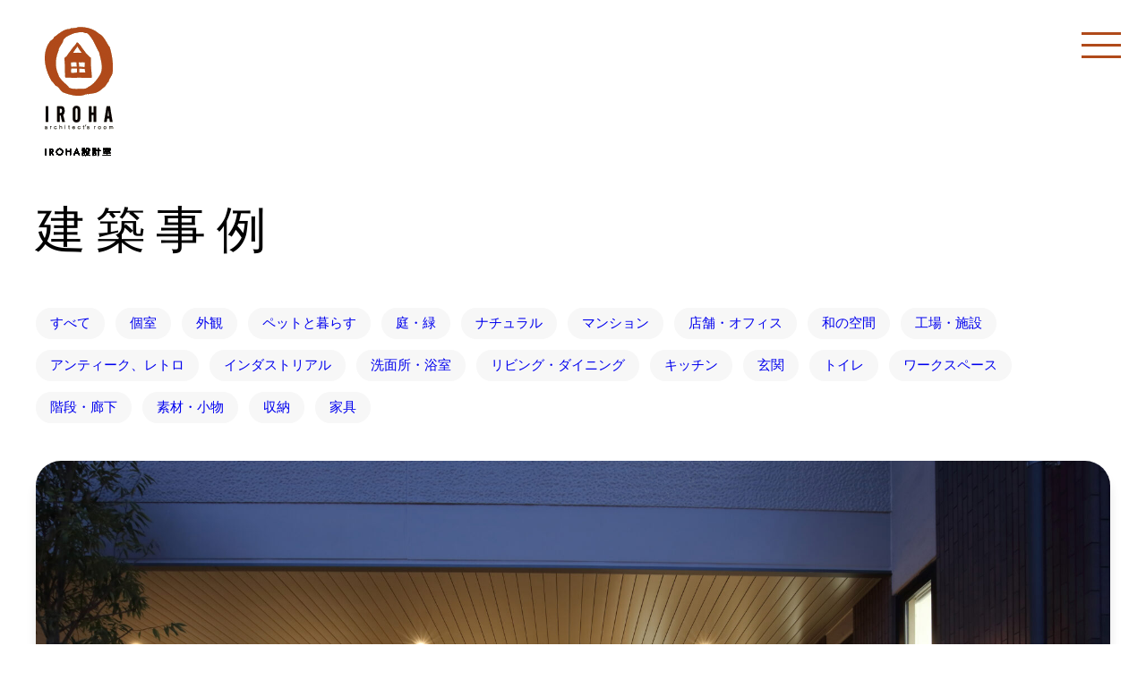

--- FILE ---
content_type: text/html; charset=UTF-8
request_url: https://iroha2.jp/archives/910
body_size: 8654
content:
<!DOCTYPE html>
<html lang="ja">

<head>
  <meta charset="UTF-8" />
  <meta http-equiv="X-UA-Compatible" content="IE=edge" />
  <meta name="viewport" content="width=device-width, initial-scale=1.0" />
  <link rel="preconnect" href="https://fonts.googleapis.com">
  <link rel="preconnect" href="https://fonts.gstatic.com" crossorigin>
  <link rel="preconnect" href="https://fonts.gstatic.com" crossorigin>
  <link href="https://fonts.googleapis.com/css2?family=Mulish:wght@700&family=Noto+Sans+JP:wght@500;700&display=swap" rel="stylesheet">
  <link rel="stylesheet" href="https://cdnjs.cloudflare.com/ajax/libs/font-awesome/6.1.1/css/all.min.css" integrity="sha512-KfkfwYDsLkIlwQp6LFnl8zNdLGxu9YAA1QvwINks4PhcElQSvqcyVLLD9aMhXd13uQjoXtEKNosOWaZqXgel0g==" crossorigin="anonymous" referrerpolicy="no-referrer" />
<style id='global-styles-inline-css' type='text/css'>
:root{--wp--preset--aspect-ratio--square: 1;--wp--preset--aspect-ratio--4-3: 4/3;--wp--preset--aspect-ratio--3-4: 3/4;--wp--preset--aspect-ratio--3-2: 3/2;--wp--preset--aspect-ratio--2-3: 2/3;--wp--preset--aspect-ratio--16-9: 16/9;--wp--preset--aspect-ratio--9-16: 9/16;--wp--preset--color--black: #000000;--wp--preset--color--cyan-bluish-gray: #abb8c3;--wp--preset--color--white: #ffffff;--wp--preset--color--pale-pink: #f78da7;--wp--preset--color--vivid-red: #cf2e2e;--wp--preset--color--luminous-vivid-orange: #ff6900;--wp--preset--color--luminous-vivid-amber: #fcb900;--wp--preset--color--light-green-cyan: #7bdcb5;--wp--preset--color--vivid-green-cyan: #00d084;--wp--preset--color--pale-cyan-blue: #8ed1fc;--wp--preset--color--vivid-cyan-blue: #0693e3;--wp--preset--color--vivid-purple: #9b51e0;--wp--preset--gradient--vivid-cyan-blue-to-vivid-purple: linear-gradient(135deg,rgb(6,147,227) 0%,rgb(155,81,224) 100%);--wp--preset--gradient--light-green-cyan-to-vivid-green-cyan: linear-gradient(135deg,rgb(122,220,180) 0%,rgb(0,208,130) 100%);--wp--preset--gradient--luminous-vivid-amber-to-luminous-vivid-orange: linear-gradient(135deg,rgb(252,185,0) 0%,rgb(255,105,0) 100%);--wp--preset--gradient--luminous-vivid-orange-to-vivid-red: linear-gradient(135deg,rgb(255,105,0) 0%,rgb(207,46,46) 100%);--wp--preset--gradient--very-light-gray-to-cyan-bluish-gray: linear-gradient(135deg,rgb(238,238,238) 0%,rgb(169,184,195) 100%);--wp--preset--gradient--cool-to-warm-spectrum: linear-gradient(135deg,rgb(74,234,220) 0%,rgb(151,120,209) 20%,rgb(207,42,186) 40%,rgb(238,44,130) 60%,rgb(251,105,98) 80%,rgb(254,248,76) 100%);--wp--preset--gradient--blush-light-purple: linear-gradient(135deg,rgb(255,206,236) 0%,rgb(152,150,240) 100%);--wp--preset--gradient--blush-bordeaux: linear-gradient(135deg,rgb(254,205,165) 0%,rgb(254,45,45) 50%,rgb(107,0,62) 100%);--wp--preset--gradient--luminous-dusk: linear-gradient(135deg,rgb(255,203,112) 0%,rgb(199,81,192) 50%,rgb(65,88,208) 100%);--wp--preset--gradient--pale-ocean: linear-gradient(135deg,rgb(255,245,203) 0%,rgb(182,227,212) 50%,rgb(51,167,181) 100%);--wp--preset--gradient--electric-grass: linear-gradient(135deg,rgb(202,248,128) 0%,rgb(113,206,126) 100%);--wp--preset--gradient--midnight: linear-gradient(135deg,rgb(2,3,129) 0%,rgb(40,116,252) 100%);--wp--preset--font-size--small: 13px;--wp--preset--font-size--medium: 20px;--wp--preset--font-size--large: 36px;--wp--preset--font-size--x-large: 42px;--wp--preset--spacing--20: 0.44rem;--wp--preset--spacing--30: 0.67rem;--wp--preset--spacing--40: 1rem;--wp--preset--spacing--50: 1.5rem;--wp--preset--spacing--60: 2.25rem;--wp--preset--spacing--70: 3.38rem;--wp--preset--spacing--80: 5.06rem;--wp--preset--shadow--natural: 6px 6px 9px rgba(0, 0, 0, 0.2);--wp--preset--shadow--deep: 12px 12px 50px rgba(0, 0, 0, 0.4);--wp--preset--shadow--sharp: 6px 6px 0px rgba(0, 0, 0, 0.2);--wp--preset--shadow--outlined: 6px 6px 0px -3px rgb(255, 255, 255), 6px 6px rgb(0, 0, 0);--wp--preset--shadow--crisp: 6px 6px 0px rgb(0, 0, 0);}:where(.is-layout-flex){gap: 0.5em;}:where(.is-layout-grid){gap: 0.5em;}body .is-layout-flex{display: flex;}.is-layout-flex{flex-wrap: wrap;align-items: center;}.is-layout-flex > :is(*, div){margin: 0;}body .is-layout-grid{display: grid;}.is-layout-grid > :is(*, div){margin: 0;}:where(.wp-block-columns.is-layout-flex){gap: 2em;}:where(.wp-block-columns.is-layout-grid){gap: 2em;}:where(.wp-block-post-template.is-layout-flex){gap: 1.25em;}:where(.wp-block-post-template.is-layout-grid){gap: 1.25em;}.has-black-color{color: var(--wp--preset--color--black) !important;}.has-cyan-bluish-gray-color{color: var(--wp--preset--color--cyan-bluish-gray) !important;}.has-white-color{color: var(--wp--preset--color--white) !important;}.has-pale-pink-color{color: var(--wp--preset--color--pale-pink) !important;}.has-vivid-red-color{color: var(--wp--preset--color--vivid-red) !important;}.has-luminous-vivid-orange-color{color: var(--wp--preset--color--luminous-vivid-orange) !important;}.has-luminous-vivid-amber-color{color: var(--wp--preset--color--luminous-vivid-amber) !important;}.has-light-green-cyan-color{color: var(--wp--preset--color--light-green-cyan) !important;}.has-vivid-green-cyan-color{color: var(--wp--preset--color--vivid-green-cyan) !important;}.has-pale-cyan-blue-color{color: var(--wp--preset--color--pale-cyan-blue) !important;}.has-vivid-cyan-blue-color{color: var(--wp--preset--color--vivid-cyan-blue) !important;}.has-vivid-purple-color{color: var(--wp--preset--color--vivid-purple) !important;}.has-black-background-color{background-color: var(--wp--preset--color--black) !important;}.has-cyan-bluish-gray-background-color{background-color: var(--wp--preset--color--cyan-bluish-gray) !important;}.has-white-background-color{background-color: var(--wp--preset--color--white) !important;}.has-pale-pink-background-color{background-color: var(--wp--preset--color--pale-pink) !important;}.has-vivid-red-background-color{background-color: var(--wp--preset--color--vivid-red) !important;}.has-luminous-vivid-orange-background-color{background-color: var(--wp--preset--color--luminous-vivid-orange) !important;}.has-luminous-vivid-amber-background-color{background-color: var(--wp--preset--color--luminous-vivid-amber) !important;}.has-light-green-cyan-background-color{background-color: var(--wp--preset--color--light-green-cyan) !important;}.has-vivid-green-cyan-background-color{background-color: var(--wp--preset--color--vivid-green-cyan) !important;}.has-pale-cyan-blue-background-color{background-color: var(--wp--preset--color--pale-cyan-blue) !important;}.has-vivid-cyan-blue-background-color{background-color: var(--wp--preset--color--vivid-cyan-blue) !important;}.has-vivid-purple-background-color{background-color: var(--wp--preset--color--vivid-purple) !important;}.has-black-border-color{border-color: var(--wp--preset--color--black) !important;}.has-cyan-bluish-gray-border-color{border-color: var(--wp--preset--color--cyan-bluish-gray) !important;}.has-white-border-color{border-color: var(--wp--preset--color--white) !important;}.has-pale-pink-border-color{border-color: var(--wp--preset--color--pale-pink) !important;}.has-vivid-red-border-color{border-color: var(--wp--preset--color--vivid-red) !important;}.has-luminous-vivid-orange-border-color{border-color: var(--wp--preset--color--luminous-vivid-orange) !important;}.has-luminous-vivid-amber-border-color{border-color: var(--wp--preset--color--luminous-vivid-amber) !important;}.has-light-green-cyan-border-color{border-color: var(--wp--preset--color--light-green-cyan) !important;}.has-vivid-green-cyan-border-color{border-color: var(--wp--preset--color--vivid-green-cyan) !important;}.has-pale-cyan-blue-border-color{border-color: var(--wp--preset--color--pale-cyan-blue) !important;}.has-vivid-cyan-blue-border-color{border-color: var(--wp--preset--color--vivid-cyan-blue) !important;}.has-vivid-purple-border-color{border-color: var(--wp--preset--color--vivid-purple) !important;}.has-vivid-cyan-blue-to-vivid-purple-gradient-background{background: var(--wp--preset--gradient--vivid-cyan-blue-to-vivid-purple) !important;}.has-light-green-cyan-to-vivid-green-cyan-gradient-background{background: var(--wp--preset--gradient--light-green-cyan-to-vivid-green-cyan) !important;}.has-luminous-vivid-amber-to-luminous-vivid-orange-gradient-background{background: var(--wp--preset--gradient--luminous-vivid-amber-to-luminous-vivid-orange) !important;}.has-luminous-vivid-orange-to-vivid-red-gradient-background{background: var(--wp--preset--gradient--luminous-vivid-orange-to-vivid-red) !important;}.has-very-light-gray-to-cyan-bluish-gray-gradient-background{background: var(--wp--preset--gradient--very-light-gray-to-cyan-bluish-gray) !important;}.has-cool-to-warm-spectrum-gradient-background{background: var(--wp--preset--gradient--cool-to-warm-spectrum) !important;}.has-blush-light-purple-gradient-background{background: var(--wp--preset--gradient--blush-light-purple) !important;}.has-blush-bordeaux-gradient-background{background: var(--wp--preset--gradient--blush-bordeaux) !important;}.has-luminous-dusk-gradient-background{background: var(--wp--preset--gradient--luminous-dusk) !important;}.has-pale-ocean-gradient-background{background: var(--wp--preset--gradient--pale-ocean) !important;}.has-electric-grass-gradient-background{background: var(--wp--preset--gradient--electric-grass) !important;}.has-midnight-gradient-background{background: var(--wp--preset--gradient--midnight) !important;}.has-small-font-size{font-size: var(--wp--preset--font-size--small) !important;}.has-medium-font-size{font-size: var(--wp--preset--font-size--medium) !important;}.has-large-font-size{font-size: var(--wp--preset--font-size--large) !important;}.has-x-large-font-size{font-size: var(--wp--preset--font-size--x-large) !important;}
/*# sourceURL=global-styles-inline-css */
</style>
</head>

<body>
  <script src="https://cdnjs.cloudflare.com/ajax/libs/jquery.imagesloaded/4.1.4/imagesloaded.pkgd.min.js"></script>

  <a href="https://iroha2.jp" class="global-header global-header__top-link">
    <img src="https://iroha2.jp/renewal/wp-content/themes/iroha/assets/images/logo-2.png" alt="ロゴ" />
  </a>

  <button class="global-header global-header__menu-btn" id="menu-open-button">
    <span></span>
    <span></span>
    <span></span>
  </button>

  <nav class="global-header__menu">
    <button id="menu-close-button">
      <img src="https://iroha2.jp/renewal/wp-content/themes/iroha/assets/images/close.svg" alt="閉じる">
    </button>

    <ul>
      <li><a href="https://iroha2.jp">ホーム</a></li>
      <li><a href="https://iroha2.jp/architectural-example">建築事例</a></li>
      <li><a href="https://iroha2.jp/building-house">家づくり </a></li>
      <li><a href="https://iroha2.jp/wb">WB 工法 </a></li>
      <li><a href="https://kagu.iroha2.jp/" target="_blank">IROHAKAGU </a></li>
      <li><a href="https://iroha2.jp/real-estate">IROHA 不動産 </a></li>
      <li><a href="https://iroha2.jp/articles">物件案内 </a></li>
      <li><a href="https://iroha2.jp/company">会社紹介 </a></li>
      <li><a href="https://iroha2.jp/company#people">IROHAのヒト</a></li>
      <li><a href="https://iroha2.jp/contact">お問い合わせ</a></li>
    </ul>
  </nav>

  <title>福祉施設Ⅰ４ &#8211; IROHA設計室</title>

	  <meta name='robots' content='max-image-preview:large' />
<link rel="alternate" type="application/rss+xml" title="IROHA設計室 &raquo; 福祉施設Ⅰ４ のコメントのフィード" href="https://iroha2.jp/archives/910/feed" />
<link rel="alternate" title="oEmbed (JSON)" type="application/json+oembed" href="https://iroha2.jp/wp-json/oembed/1.0/embed?url=https%3A%2F%2Firoha2.jp%2Farchives%2F910" />
<link rel="alternate" title="oEmbed (XML)" type="text/xml+oembed" href="https://iroha2.jp/wp-json/oembed/1.0/embed?url=https%3A%2F%2Firoha2.jp%2Farchives%2F910&#038;format=xml" />
<style id='wp-img-auto-sizes-contain-inline-css' type='text/css'>
img:is([sizes=auto i],[sizes^="auto," i]){contain-intrinsic-size:3000px 1500px}
/*# sourceURL=wp-img-auto-sizes-contain-inline-css */
</style>
<style id='wp-emoji-styles-inline-css' type='text/css'>

	img.wp-smiley, img.emoji {
		display: inline !important;
		border: none !important;
		box-shadow: none !important;
		height: 1em !important;
		width: 1em !important;
		margin: 0 0.07em !important;
		vertical-align: -0.1em !important;
		background: none !important;
		padding: 0 !important;
	}
/*# sourceURL=wp-emoji-styles-inline-css */
</style>
<style id='wp-block-library-inline-css' type='text/css'>
:root{--wp-block-synced-color:#7a00df;--wp-block-synced-color--rgb:122,0,223;--wp-bound-block-color:var(--wp-block-synced-color);--wp-editor-canvas-background:#ddd;--wp-admin-theme-color:#007cba;--wp-admin-theme-color--rgb:0,124,186;--wp-admin-theme-color-darker-10:#006ba1;--wp-admin-theme-color-darker-10--rgb:0,107,160.5;--wp-admin-theme-color-darker-20:#005a87;--wp-admin-theme-color-darker-20--rgb:0,90,135;--wp-admin-border-width-focus:2px}@media (min-resolution:192dpi){:root{--wp-admin-border-width-focus:1.5px}}.wp-element-button{cursor:pointer}:root .has-very-light-gray-background-color{background-color:#eee}:root .has-very-dark-gray-background-color{background-color:#313131}:root .has-very-light-gray-color{color:#eee}:root .has-very-dark-gray-color{color:#313131}:root .has-vivid-green-cyan-to-vivid-cyan-blue-gradient-background{background:linear-gradient(135deg,#00d084,#0693e3)}:root .has-purple-crush-gradient-background{background:linear-gradient(135deg,#34e2e4,#4721fb 50%,#ab1dfe)}:root .has-hazy-dawn-gradient-background{background:linear-gradient(135deg,#faaca8,#dad0ec)}:root .has-subdued-olive-gradient-background{background:linear-gradient(135deg,#fafae1,#67a671)}:root .has-atomic-cream-gradient-background{background:linear-gradient(135deg,#fdd79a,#004a59)}:root .has-nightshade-gradient-background{background:linear-gradient(135deg,#330968,#31cdcf)}:root .has-midnight-gradient-background{background:linear-gradient(135deg,#020381,#2874fc)}:root{--wp--preset--font-size--normal:16px;--wp--preset--font-size--huge:42px}.has-regular-font-size{font-size:1em}.has-larger-font-size{font-size:2.625em}.has-normal-font-size{font-size:var(--wp--preset--font-size--normal)}.has-huge-font-size{font-size:var(--wp--preset--font-size--huge)}.has-text-align-center{text-align:center}.has-text-align-left{text-align:left}.has-text-align-right{text-align:right}.has-fit-text{white-space:nowrap!important}#end-resizable-editor-section{display:none}.aligncenter{clear:both}.items-justified-left{justify-content:flex-start}.items-justified-center{justify-content:center}.items-justified-right{justify-content:flex-end}.items-justified-space-between{justify-content:space-between}.screen-reader-text{border:0;clip-path:inset(50%);height:1px;margin:-1px;overflow:hidden;padding:0;position:absolute;width:1px;word-wrap:normal!important}.screen-reader-text:focus{background-color:#ddd;clip-path:none;color:#444;display:block;font-size:1em;height:auto;left:5px;line-height:normal;padding:15px 23px 14px;text-decoration:none;top:5px;width:auto;z-index:100000}html :where(.has-border-color){border-style:solid}html :where([style*=border-top-color]){border-top-style:solid}html :where([style*=border-right-color]){border-right-style:solid}html :where([style*=border-bottom-color]){border-bottom-style:solid}html :where([style*=border-left-color]){border-left-style:solid}html :where([style*=border-width]){border-style:solid}html :where([style*=border-top-width]){border-top-style:solid}html :where([style*=border-right-width]){border-right-style:solid}html :where([style*=border-bottom-width]){border-bottom-style:solid}html :where([style*=border-left-width]){border-left-style:solid}html :where(img[class*=wp-image-]){height:auto;max-width:100%}:where(figure){margin:0 0 1em}html :where(.is-position-sticky){--wp-admin--admin-bar--position-offset:var(--wp-admin--admin-bar--height,0px)}@media screen and (max-width:600px){html :where(.is-position-sticky){--wp-admin--admin-bar--position-offset:0px}}
/*wp_block_styles_on_demand_placeholder:697ba9d9cc537*/
/*# sourceURL=wp-block-library-inline-css */
</style>
<style id='classic-theme-styles-inline-css' type='text/css'>
/*! This file is auto-generated */
.wp-block-button__link{color:#fff;background-color:#32373c;border-radius:9999px;box-shadow:none;text-decoration:none;padding:calc(.667em + 2px) calc(1.333em + 2px);font-size:1.125em}.wp-block-file__button{background:#32373c;color:#fff;text-decoration:none}
/*# sourceURL=/wp-includes/css/classic-themes.min.css */
</style>
<link rel='stylesheet' id='contact-form-7-css' href='https://iroha2.jp/renewal/wp-content/plugins/contact-form-7/includes/css/styles.css?ver=5.7.7' type='text/css' media='all' />
<link rel='stylesheet' id='wp-lightbox-2.min.css-css' href='https://iroha2.jp/renewal/wp-content/plugins/wp-lightbox-2/styles/lightbox.min.css?ver=1.3.4' type='text/css' media='all' />
<link rel='stylesheet' id='main-css-css' href='https://iroha2.jp/renewal/wp-content/themes/iroha/styles/index.css?ver=6.9' type='text/css' media='all' />
<link rel='stylesheet' id='reset-css-css' href='https://iroha2.jp/renewal/wp-content/themes/iroha/styles/reset.css?ver=6.9' type='text/css' media='all' />
<script type="text/javascript" src="https://iroha2.jp/renewal/wp-includes/js/jquery/jquery.min.js?ver=3.7.1" id="jquery-core-js"></script>
<script type="text/javascript" src="https://iroha2.jp/renewal/wp-includes/js/jquery/jquery-migrate.min.js?ver=3.4.1" id="jquery-migrate-js"></script>
<link rel="https://api.w.org/" href="https://iroha2.jp/wp-json/" /><link rel="alternate" title="JSON" type="application/json" href="https://iroha2.jp/wp-json/wp/v2/posts/910" /><link rel="EditURI" type="application/rsd+xml" title="RSD" href="https://iroha2.jp/renewal/xmlrpc.php?rsd" />
<meta name="generator" content="WordPress 6.9" />
<link rel="canonical" href="https://iroha2.jp/archives/910" />
<link rel='shortlink' href='https://iroha2.jp/?p=910' />
<link rel="icon" href="https://iroha2.jp/renewal/wp-content/uploads/2023/08/cropped-ファビコン-32x32.png" sizes="32x32" />
<link rel="icon" href="https://iroha2.jp/renewal/wp-content/uploads/2023/08/cropped-ファビコン-192x192.png" sizes="192x192" />
<link rel="apple-touch-icon" href="https://iroha2.jp/renewal/wp-content/uploads/2023/08/cropped-ファビコン-180x180.png" />
<meta name="msapplication-TileImage" content="https://iroha2.jp/renewal/wp-content/uploads/2023/08/cropped-ファビコン-270x270.png" />

<main class="single">
  <section class="single__inner">
    <h1>建築事例</h1>

    <section class="single__inner__tags">
      <a href="https://iroha2.jp/architectural-example" class="tag-filter">すべて</a>
      <a class="tag-filter" href="https://iroha2.jp/archives/category/room">個室</a><a class="tag-filter" href="https://iroha2.jp/archives/category/facade">外観</a><a class="tag-filter" href="https://iroha2.jp/archives/category/pet">ペットと暮らす</a><a class="tag-filter" href="https://iroha2.jp/archives/category/courtyard">庭・緑</a><a class="tag-filter" href="https://iroha2.jp/archives/category/natural">ナチュラル</a><a class="tag-filter" href="https://iroha2.jp/archives/category/%e3%83%9e%e3%83%b3%e3%82%b7%e3%83%a7%e3%83%b3">マンション</a><a class="tag-filter" href="https://iroha2.jp/archives/category/office">店舗・オフィス</a><a class="tag-filter" href="https://iroha2.jp/archives/category/japanese-modan">和の空間</a><a class="tag-filter" href="https://iroha2.jp/archives/category/factory">工場・施設</a><a class="tag-filter" href="https://iroha2.jp/archives/category/antique">アンティーク、レトロ</a><a class="tag-filter" href="https://iroha2.jp/archives/category/industrial">インダストリアル</a><a class="tag-filter" href="https://iroha2.jp/archives/category/bathroom">洗面所・浴室</a><a class="tag-filter" href="https://iroha2.jp/archives/category/living">リビング・ダイニング</a><a class="tag-filter" href="https://iroha2.jp/archives/category/kitchen">キッチン</a><a class="tag-filter" href="https://iroha2.jp/archives/category/entrance">玄関</a><a class="tag-filter" href="https://iroha2.jp/archives/category/toilet">トイレ</a><a class="tag-filter" href="https://iroha2.jp/archives/category/work-space">ワークスペース</a><a class="tag-filter" href="https://iroha2.jp/archives/category/stairs">階段・廊下</a><a class="tag-filter" href="https://iroha2.jp/archives/category/material">素材・小物</a><a class="tag-filter" href="https://iroha2.jp/archives/category/storage">収納</a><a class="tag-filter" href="https://iroha2.jp/archives/category/furniture">家具</a>    </section>

    <article class="single__inner__main">
              
        <a href="https://iroha2.jp/renewal/wp-content/uploads/2023/07/11_アプローチ-夕景-1.jpg" rel="lightbox[group]" title="アプローチ / カテゴリ : 外観, 工場・施設 / タグ : 福祉施設Ⅰ">
          <img src="https://iroha2.jp/renewal/wp-content/uploads/2023/07/11_アプローチ-夕景-1.jpg" alt="画像" class="single-image" />

          <span class="single__inner__main__zoom-icon">
            <i class="fa-solid fa-magnifying-glass" style="color: #000000;"></i>
          </span>
        </a>

                  <div>
            <h2>アプローチ</h2>
          </div>
        
          </article>



    <section id="masonry-container" class="single__inner__contents">

                  <div class="masonry-item single__inner__contents__content">
              <a href="https://iroha2.jp/archives/940">
                <img src="https://iroha2.jp/renewal/wp-content/uploads/2023/07/32_3階-会議室-1.jpg" alt="画像">
                <h2>多目的ホール</h2>
              </a>
            </div>

            <a style="display: none;" href="https://iroha2.jp/renewal/wp-content/uploads/2023/07/32_3階-会議室-1.jpg" rel="lightbox[group]" title="多目的ホール / カテゴリ : 工場・施設 / タグ : 福祉施設Ⅰ" />

                  <div class="masonry-item single__inner__contents__content">
              <a href="https://iroha2.jp/archives/935">
                <img src="https://iroha2.jp/renewal/wp-content/uploads/2023/07/26_2階-食堂-1.jpg" alt="画像">
                <h2>食堂</h2>
              </a>
            </div>

            <a style="display: none;" href="https://iroha2.jp/renewal/wp-content/uploads/2023/07/26_2階-食堂-1.jpg" rel="lightbox[group]" title="食堂 / カテゴリ : 工場・施設 / タグ : 福祉施設Ⅰ" />

                  <div class="masonry-item single__inner__contents__content">
              <a href="https://iroha2.jp/archives/930">
                <img src="https://iroha2.jp/renewal/wp-content/uploads/2023/07/22_2階-廊下-1.jpg" alt="画像">
                <h2>手洗いコーナー</h2>
              </a>
            </div>

            <a style="display: none;" href="https://iroha2.jp/renewal/wp-content/uploads/2023/07/22_2階-廊下-1.jpg" rel="lightbox[group]" title="手洗いコーナー / カテゴリ : 工場・施設 / タグ : 福祉施設Ⅰ" />

                  <div class="masonry-item single__inner__contents__content">
              <a href="https://iroha2.jp/archives/920">
                <img src="https://iroha2.jp/renewal/wp-content/uploads/2023/07/15_1階-作業室1-2.jpg" alt="画像">
                <h2>作業場</h2>
              </a>
            </div>

            <a style="display: none;" href="https://iroha2.jp/renewal/wp-content/uploads/2023/07/15_1階-作業室1-2.jpg" rel="lightbox[group]" title="作業場 / カテゴリ : 工場・施設 / タグ : 福祉施設Ⅰ" />

                  <div class="masonry-item single__inner__contents__content">
              <a href="https://iroha2.jp/archives/915">
                <img src="https://iroha2.jp/renewal/wp-content/uploads/2023/07/12_エントランスホール-2.jpg" alt="画像">
                <h2>エントランスホール</h2>
              </a>
            </div>

            <a style="display: none;" href="https://iroha2.jp/renewal/wp-content/uploads/2023/07/12_エントランスホール-2.jpg" rel="lightbox[group]" title="エントランスホール / カテゴリ : 工場・施設, 玄関 / タグ : 福祉施設Ⅰ" />

                  <div class="masonry-item single__inner__contents__content">
              <a href="https://iroha2.jp/archives/895">
                <img src="https://iroha2.jp/renewal/wp-content/uploads/2023/07/01_外観西面-1.jpg" alt="画像">
                <h2>のぞみ学園竹田キャンパス</h2>
              </a>
            </div>

            <a style="display: none;" href="https://iroha2.jp/renewal/wp-content/uploads/2023/07/01_外観西面-1.jpg" rel="lightbox[group]" title="のぞみ学園竹田キャンパス / カテゴリ : 外観, 工場・施設 / タグ : 福祉施設Ⅰ" />

          </section>



  </section>
</main>

<script type="speculationrules">
{"prefetch":[{"source":"document","where":{"and":[{"href_matches":"/*"},{"not":{"href_matches":["/renewal/wp-*.php","/renewal/wp-admin/*","/renewal/wp-content/uploads/*","/renewal/wp-content/*","/renewal/wp-content/plugins/*","/renewal/wp-content/themes/iroha/*","/*\\?(.+)"]}},{"not":{"selector_matches":"a[rel~=\"nofollow\"]"}},{"not":{"selector_matches":".no-prefetch, .no-prefetch a"}}]},"eagerness":"conservative"}]}
</script>
<script type="text/javascript" src="https://iroha2.jp/renewal/wp-content/plugins/contact-form-7/includes/swv/js/index.js?ver=5.7.7" id="swv-js"></script>
<script type="text/javascript" id="contact-form-7-js-extra">
/* <![CDATA[ */
var wpcf7 = {"api":{"root":"https://iroha2.jp/wp-json/","namespace":"contact-form-7/v1"}};
//# sourceURL=contact-form-7-js-extra
/* ]]> */
</script>
<script type="text/javascript" src="https://iroha2.jp/renewal/wp-content/plugins/contact-form-7/includes/js/index.js?ver=5.7.7" id="contact-form-7-js"></script>
<script type="text/javascript" id="wp-jquery-lightbox-js-extra">
/* <![CDATA[ */
var JQLBSettings = {"fitToScreen":"1","resizeSpeed":"200","displayDownloadLink":"0","navbarOnTop":"0","loopImages":"","resizeCenter":"","marginSize":"0","linkTarget":"","help":"","prevLinkTitle":"previous image","nextLinkTitle":"next image","prevLinkText":"\u00ab Previous","nextLinkText":"Next \u00bb","closeTitle":"close image gallery","image":"Image ","of":" of ","download":"Download","jqlb_overlay_opacity":"80","jqlb_overlay_color":"#000000","jqlb_overlay_close":"1","jqlb_border_width":"10","jqlb_border_color":"#ffffff","jqlb_border_radius":"0","jqlb_image_info_background_transparency":"100","jqlb_image_info_bg_color":"#ffffff","jqlb_image_info_text_color":"#000000","jqlb_image_info_text_fontsize":"10","jqlb_show_text_for_image":"1","jqlb_next_image_title":"next image","jqlb_previous_image_title":"previous image","jqlb_next_button_image":"https://iroha2.jp/renewal/wp-content/plugins/wp-lightbox-2/styles/images/next.gif","jqlb_previous_button_image":"https://iroha2.jp/renewal/wp-content/plugins/wp-lightbox-2/styles/images/prev.gif","jqlb_maximum_width":"","jqlb_maximum_height":"","jqlb_show_close_button":"1","jqlb_close_image_title":"close image gallery","jqlb_close_image_max_heght":"22","jqlb_image_for_close_lightbox":"https://iroha2.jp/renewal/wp-content/plugins/wp-lightbox-2/styles/images/closelabel.gif","jqlb_keyboard_navigation":"1","jqlb_popup_size_fix":"0"};
//# sourceURL=wp-jquery-lightbox-js-extra
/* ]]> */
</script>
<script type="text/javascript" src="https://iroha2.jp/renewal/wp-content/plugins/wp-lightbox-2/js/dist/wp-lightbox-2.min.js?ver=1.3.4.1" id="wp-jquery-lightbox-js"></script>
<script type="text/javascript" src="https://iroha2.jp/renewal/wp-content/themes/iroha/assets/script/index.js?ver=1.0.0" id="my-script-js"></script>
<script type="text/javascript" src="https://iroha2.jp/renewal/wp-includes/js/imagesloaded.min.js?ver=5.0.0" id="imagesloaded-js"></script>
<script type="text/javascript" src="https://iroha2.jp/renewal/wp-includes/js/masonry.min.js?ver=4.2.2" id="masonry-js"></script>
<script type="text/javascript" src="https://iroha2.jp/renewal/wp-includes/js/jquery/jquery.masonry.min.js?ver=3.1.2b" id="jquery-masonry-js"></script>
<script id="wp-emoji-settings" type="application/json">
{"baseUrl":"https://s.w.org/images/core/emoji/17.0.2/72x72/","ext":".png","svgUrl":"https://s.w.org/images/core/emoji/17.0.2/svg/","svgExt":".svg","source":{"concatemoji":"https://iroha2.jp/renewal/wp-includes/js/wp-emoji-release.min.js?ver=6.9"}}
</script>
<script type="module">
/* <![CDATA[ */
/*! This file is auto-generated */
const a=JSON.parse(document.getElementById("wp-emoji-settings").textContent),o=(window._wpemojiSettings=a,"wpEmojiSettingsSupports"),s=["flag","emoji"];function i(e){try{var t={supportTests:e,timestamp:(new Date).valueOf()};sessionStorage.setItem(o,JSON.stringify(t))}catch(e){}}function c(e,t,n){e.clearRect(0,0,e.canvas.width,e.canvas.height),e.fillText(t,0,0);t=new Uint32Array(e.getImageData(0,0,e.canvas.width,e.canvas.height).data);e.clearRect(0,0,e.canvas.width,e.canvas.height),e.fillText(n,0,0);const a=new Uint32Array(e.getImageData(0,0,e.canvas.width,e.canvas.height).data);return t.every((e,t)=>e===a[t])}function p(e,t){e.clearRect(0,0,e.canvas.width,e.canvas.height),e.fillText(t,0,0);var n=e.getImageData(16,16,1,1);for(let e=0;e<n.data.length;e++)if(0!==n.data[e])return!1;return!0}function u(e,t,n,a){switch(t){case"flag":return n(e,"\ud83c\udff3\ufe0f\u200d\u26a7\ufe0f","\ud83c\udff3\ufe0f\u200b\u26a7\ufe0f")?!1:!n(e,"\ud83c\udde8\ud83c\uddf6","\ud83c\udde8\u200b\ud83c\uddf6")&&!n(e,"\ud83c\udff4\udb40\udc67\udb40\udc62\udb40\udc65\udb40\udc6e\udb40\udc67\udb40\udc7f","\ud83c\udff4\u200b\udb40\udc67\u200b\udb40\udc62\u200b\udb40\udc65\u200b\udb40\udc6e\u200b\udb40\udc67\u200b\udb40\udc7f");case"emoji":return!a(e,"\ud83e\u1fac8")}return!1}function f(e,t,n,a){let r;const o=(r="undefined"!=typeof WorkerGlobalScope&&self instanceof WorkerGlobalScope?new OffscreenCanvas(300,150):document.createElement("canvas")).getContext("2d",{willReadFrequently:!0}),s=(o.textBaseline="top",o.font="600 32px Arial",{});return e.forEach(e=>{s[e]=t(o,e,n,a)}),s}function r(e){var t=document.createElement("script");t.src=e,t.defer=!0,document.head.appendChild(t)}a.supports={everything:!0,everythingExceptFlag:!0},new Promise(t=>{let n=function(){try{var e=JSON.parse(sessionStorage.getItem(o));if("object"==typeof e&&"number"==typeof e.timestamp&&(new Date).valueOf()<e.timestamp+604800&&"object"==typeof e.supportTests)return e.supportTests}catch(e){}return null}();if(!n){if("undefined"!=typeof Worker&&"undefined"!=typeof OffscreenCanvas&&"undefined"!=typeof URL&&URL.createObjectURL&&"undefined"!=typeof Blob)try{var e="postMessage("+f.toString()+"("+[JSON.stringify(s),u.toString(),c.toString(),p.toString()].join(",")+"));",a=new Blob([e],{type:"text/javascript"});const r=new Worker(URL.createObjectURL(a),{name:"wpTestEmojiSupports"});return void(r.onmessage=e=>{i(n=e.data),r.terminate(),t(n)})}catch(e){}i(n=f(s,u,c,p))}t(n)}).then(e=>{for(const n in e)a.supports[n]=e[n],a.supports.everything=a.supports.everything&&a.supports[n],"flag"!==n&&(a.supports.everythingExceptFlag=a.supports.everythingExceptFlag&&a.supports[n]);var t;a.supports.everythingExceptFlag=a.supports.everythingExceptFlag&&!a.supports.flag,a.supports.everything||((t=a.source||{}).concatemoji?r(t.concatemoji):t.wpemoji&&t.twemoji&&(r(t.twemoji),r(t.wpemoji)))});
//# sourceURL=https://iroha2.jp/renewal/wp-includes/js/wp-emoji-loader.min.js
/* ]]> */
</script>
<footer class="global-footer">
  <article class="global-footer__sns__buttons ">
    <a href="https://www.instagram.com/iroha_architects_room/" target="_blank" class="global-footer__sns__buttons__button">
      <img src="https://iroha2.jp/renewal/wp-content/themes/iroha/assets/images/instagram.png" alt="インスタグラム" />
    </a>
    <a href="https://www.pinterest.jp/kyotoiroha2/" target="_blank" class="global-footer__sns__buttons__button" style="background-color: #fff">
      <img src="https://iroha2.jp/renewal/wp-content/themes/iroha/assets/images/pintarest.png" alt="ピンタレスト" />
    </a>
    <a href="https://kagu.iroha2.jp/" target="_blank" class="global-footer__sns__buttons__button">
      <img src="https://iroha2.jp/renewal/wp-content/themes/iroha/assets/images/kagu.png" alt="kagu" />
    </a>
    <a href="https://iroha2.jp/mokuren/" target="_blank" class="global-footer__sns__buttons__button">
      <img src="https://iroha2.jp/renewal/wp-content/themes/iroha/assets/images/mokuren.png" alt="mokuren" />
    </a>
    <a href="https://iroha2.jp/contact" class="global-footer__sns__buttons__button">
      <img src="https://iroha2.jp/renewal/wp-content/themes/iroha/assets/images/email.png" alt="メール" />
    </a>
  </article>

  <a href="https://iroha2.jp" class="global-footer__top-link">
    <img src="https://iroha2.jp/renewal/wp-content/themes/iroha/assets/images/logo-2.png" alt="ロゴ" />
  </a>

  <div class="global-footer__address">
    <p>
      〒612-8219
      京都市伏見区表町582番地6
      <span></span>
      TEL：075-205-5050
      <span></span>
      FAX：075-200-5100
      <span></span>
      MAIL：kyoto@iroha2.jp    </p>
  </div>
  <small>copyright(c) IROHA architect's room.All Rights Reserved.</small>
</footer>
</body>

</html>

--- FILE ---
content_type: text/css
request_url: https://iroha2.jp/renewal/wp-content/themes/iroha/styles/index.css?ver=6.9
body_size: 230
content:
@import url("top.css");
@import url("global.css");
@import url("company.css");
@import url("cost.css");
@import url("real-estate.css");
@import url("building-house.css");
@import url("wb.css");
@import url("artcles.css");
@import url("architectural-example.css");
@import url("contact.css");
@import url("single.css");


--- FILE ---
content_type: text/css
request_url: https://iroha2.jp/renewal/wp-content/themes/iroha/styles/top.css
body_size: 679
content:
.top {
  padding-bottom: 96px;
}
.top__main-view {
  max-height: 100vh;
  height: 954px;
  background-image: url(../assets/images/main-view.png);
  background-size: cover;
  background-position: center;
}
.top__sns {
  padding: 105px 0 112px;
}
.top__sns__buttons {
  display: flex;
  justify-content: center;
}
.top__sns__buttons__button {
  background-color: #000;
  height: 65px;
  width: 65px;
  border-radius: 100%;
  margin-right: 34px;
  display: flex;
  justify-content: center;
  align-items: center;
  font-family: "Noto Sans JP", sans-serif;
  font-weight: bold;
  font-size: 16px;
  color: #fff;
  text-decoration: none;
}
.top__sns__buttons__button:last-child {
  margin-right: 0;
}
.top__page-links__links {
  display: flex;
  justify-content: space-between;
  flex-wrap: wrap;
  max-width: 1200px;
  margin: 0 auto;
  gap: 45px;
  font-size: 12px;
}
.top__page-links__links__link {
  height: 266px;
  width: 266px;
  -o-object-fit: cover;
     object-fit: cover;
  position: relative;
}
.top__page-links__links__link > span {
  position: absolute;
  top: 50%;
  left: 50%;
  transform: translate(-50%, -50%);
  color: #fff;
  font-size: 24px;
  font-weight: bold;
  letter-spacing: 0.2em;
}

@media screen and (max-width: 1199px) {
  .top__main-view {
    height: 720px;
  }
  .top__page-links__links {
    max-width: 90%;
  }
  .top__page-links__links__link {
    height: 200px;
    width: 200px;
  }
  .top__page-links__links::after {
    content: "";
    width: 200px;
    height: 200px;
    display: block;
  }
}
@media screen and (max-width: 767px) {
  .top__main-view {
    height: 480px;
    max-height: 100vh;
  }
  .top__sns {
    padding: 80px 0;
  }
  .top__sns__buttons__button {
    height: 45px;
    width: 45px;
    margin-right: 20px;
    font-size: 10px;
  }
  .top__sns__buttons__button:not(:nth-of-type(2)) {
    padding: 6px;
  }
  .top__sns__buttons__button:not(:nth-of-type(2)) > img {
    max-width: 80%;
    max-height: 80%;
  }
  .top__page-links__links {
    max-width: 90%;
    justify-content: center;
    gap: 30px;
  }
  .top__page-links__links__link {
    height: 150px;
    width: 150px;
  }
  .top__page-links__links__link > span {
    font-size: 14px;
  }
  .top__page-links__links::after {
    display: none;
  }
}

--- FILE ---
content_type: text/css
request_url: https://iroha2.jp/renewal/wp-content/themes/iroha/styles/global.css
body_size: 959
content:
.global-header {
  position: fixed;
  z-index: 100;
}
.global-header__top-link {
  background-color: rgba(255, 255, 255, 0.5019607843);
  width: 177px;
  height: 204px;
  top: 0;
  left: 0;
  display: flex;
  justify-content: center;
  align-items: center;
}
.global-header__top-link > img {
  width: 77px;
  height: 145px;
}
.global-header__menu-btn {
  background-color: rgba(255, 255, 255, 0.5019607843);
  width: 100px;
  height: 100px;
  border: none;
  top: 0;
  right: 0;
}
.global-header__menu-btn > span {
  display: block;
  width: 44px;
  height: 3px;
  background-color: #b04a1a;
  margin: 0 auto;
}
.global-header__menu-btn > span:nth-child(2) {
  margin: 10px auto;
}
.global-header__menu {
  position: fixed;
  z-index: 200;
  top: 0;
  right: 0;
  width: 100%;
  background-color: #ffffff;
  padding: 40px;
  display: none;
  flex-direction: column;
}
.global-header__menu > button {
  width: 26px;
  height: 26px;
  border: none;
  background-color: transparent;
  outline: none;
  margin-left: auto;
  margin-bottom: 40px;
}
.global-header__menu > button > img {
  width: 100%;
  height: 100%;
}
.global-header__menu > ul > li {
  font-weight: normal;
  font-size: 24px;
  text-align: left;
  margin-bottom: 24px;
}
.global-header__menu > ul > li > a {
  color: #000;
  text-decoration: none;
}
.global-header__menu > ul > li:first-of-type > a {
  color: #b04a1a;
}
.global-header__menu > ul > li:last-of-type {
  margin-bottom: 0;
}

.global-footer .hidden {
  display: none;
}
.global-footer__sns__buttons {
  display: flex;
  justify-content: center;
  margin-bottom: 167px;
}
.global-footer__sns__buttons__button {
  background-color: #000;
  height: 65px;
  width: 65px;
  border-radius: 100%;
  margin-right: 34px;
  display: flex;
  justify-content: center;
  align-items: center;
  font-family: "Noto Sans JP", sans-serif;
  font-weight: bold;
  font-size: 16px;
  color: #fff;
  text-decoration: none;
}
.global-footer__sns__buttons__button:last-child {
  margin-right: 0;
}
.global-footer__top-link {
  width: 77px;
  height: 145px;
  display: block;
  margin: 0 auto 34px;
}
.global-footer__address {
  border: #c8c8c8 1px solid;
  border-right: none;
  border-left: none;
  max-width: 1200px;
  margin: 0 auto;
}
.global-footer__address > p {
  font-family: "Noto Sans JP", sans-serif;
  font-weight: normal;
  font-size: 17px;
  letter-spacing: 0.12em;
  line-height: 61px;
  text-align: center;
  color: #4a4a4a;
}
.global-footer > small {
  display: block;
  margin: 0 auto;
  font-family: "Noto Sans JP", sans-serif;
  font-weight: normal;
  font-size: 14px;
  letter-spacing: 0.12em;
  line-height: 61px;
  text-align: center;
  color: #4a4a4a;
}

@media screen and (max-width: 768px) {
  .global-header__top-link {
    width: 80px;
    height: 100px;
  }
  .global-header__top-link > img {
    width: 40px;
    height: 75px;
  }
  .global-header__menu-btn {
    width: 50px;
    height: 50px;
  }
  .global-header__menu-btn > span {
    width: 28px;
  }
  .global-header__menu-btn > span:nth-child(2) {
    margin: 7px auto;
  }
  .global-header__menu {
    padding: 20px 20px 40px;
  }
  .global-header__menu > button {
    width: 20px;
    height: 20px;
    margin-bottom: 20px;
  }
  .global-header__menu > ul > li {
    font-size: 16px;
    margin-bottom: 20px;
  }
  .global-footer__sns__buttons {
    margin-bottom: 60px;
  }
  .global-footer__sns__buttons__button {
    height: 45px;
    width: 45px;
    margin-right: 20px;
    font-size: 10px;
  }
  .global-footer__sns__buttons__button:not(:nth-of-type(2)) {
    padding: 6px;
  }
  .global-footer__sns__buttons__button:not(:nth-of-type(2)) > img {
    max-width: 80%;
    max-height: 80%;
  }
  .global-footer__top-link {
    width: 50px;
    height: 95px;
  }
  .global-footer__address > p {
    font-size: 12px;
    line-height: 34px;
  }
  .global-footer__address > p > span {
    display: block;
  }
  .global-footer > small {
    font-size: 10px;
  }
}
summary::-webkit-details-marker {
  display: none;
}

--- FILE ---
content_type: text/css
request_url: https://iroha2.jp/renewal/wp-content/themes/iroha/styles/company.css
body_size: 2395
content:
@charset "UTF-8";
.company__inner {
  width: 1200px;
  margin: 0 auto;
  padding: 220px 0 140px;
}
.company__inner > h1 {
  font-family: "ヒラギノ明朝 ProN", "Hiragino Mincho ProN", "游明朝", "Yu Mincho", "メイリオ", "Meiryo", serif;
  font-weight: normal;
  font-size: 56px;
  letter-spacing: 0.2em;
  color: #000;
  margin-bottom: 134px;
}
.company__inner__thought__title {
  border-bottom: 2px solid #252728;
  padding-bottom: 10px;
}
.company__inner__thought__title > h2 {
  font-family: "Mulish", sans-serif;
  font-weight: normal;
  font-size: 35px;
  letter-spacing: 0.16em;
  color: #000;
}
.company__inner__thought__title > h2 > span {
  font-family: "Noto Sans JP", sans-serif;
  font-weight: normal;
  font-size: 32px;
  letter-spacing: 0.06em;
  color: #000;
}
.company__inner__thought__content {
  padding: 44px 40px 80px;
}
.company__inner__thought__content > h2 {
  font-family: "Mulish", sans-serif;
  font-weight: bold;
  font-size: 24px;
  letter-spacing: 0.12em;
  line-height: 35px;
  text-align: left;
  color: #b04a1a;
  margin-bottom: 32px;
}
.company__inner__thought__content > p {
  font-family: "Noto Sans JP", sans-serif;
  font-weight: normal;
  font-size: 16px;
  letter-spacing: 0.12em;
  line-height: 35px;
  text-align: left;
  color: #363636;
}
.company__inner__how-to-use__title {
  border-bottom: 2px solid #252728;
  padding-bottom: 10px;
}
.company__inner__how-to-use__title > h2 {
  font-family: "Mulish", sans-serif;
  font-weight: normal;
  font-size: 35px;
  letter-spacing: 0.16em;
  color: #000;
}
.company__inner__how-to-use__title > h2 > span {
  font-family: "Noto Sans JP", sans-serif;
  font-weight: normal;
  font-size: 32px;
  letter-spacing: 0.06em;
  color: #000;
}
.company__inner__how-to-use__content {
  padding: 44px 40px 20px;
}
.company__inner__how-to-use__content > h2 {
  font-family: "Mulish", sans-serif;
  font-weight: bold;
  font-size: 24px;
  letter-spacing: 0.12em;
  line-height: 35px;
  text-align: left;
  color: #b04a1a;
  margin-bottom: 32px;
}
.company__inner__how-to-use__content > p {
  font-family: "Noto Sans JP", sans-serif;
  font-weight: normal;
  font-size: 16px;
  letter-spacing: 0.12em;
  line-height: 35px;
  text-align: left;
  color: #363636;
  margin-bottom: 87px;
}
.company__inner__mind__title {
  border-bottom: 2px solid #252728;
  padding-bottom: 10px;
}
.company__inner__mind__title > h2 {
  font-family: "Mulish", sans-serif;
  font-weight: bold;
  font-size: 35px;
  letter-spacing: 0.16em;
  color: #000;
}
.company__inner__mind__title > h2 > span {
  font-family: "Noto Sans JP", sans-serif;
  font-weight: normal;
  font-size: 32px;
  letter-spacing: 0.06em;
  color: #000;
}
.company__inner__mind > p {
  font-family: "Noto Sans JP", sans-serif;
  font-weight: normal;
  font-size: 16px;
  letter-spacing: 0.12em;
  line-height: 35px;
  text-align: left;
  color: #363636;
  padding: 44px 40px;
}
.company__inner__mind__content {
  padding: 80px 40px;
}
.company__inner__mind__content > article {
  display: flex;
}
.company__inner__mind__content > article > figure {
  background-color: #f9f1ed;
  width: 320px;
  height: 426px;
  margin-right: 40px;
  display: flex;
  align-items: center;
  justify-content: center;
}
.company__inner__mind__content > article > figure > img {
  width: 102px;
}
.company__inner__mind__content > article > div {
  flex-grow: 1;
}
.company__inner__mind__content > article > div > p {
  font-family: "ヒラギノ明朝 ProN", "Hiragino Mincho ProN", "游明朝", "Yu Mincho", "メイリオ", "Meiryo", serif;
  font-weight: normal;
  font-size: 32px;
  letter-spacing: 0.06em;
  text-align: left;
  color: #000;
  padding: 20px 0;
  border-bottom: 1px solid #af491a;
}
.company__inner__mind__content > article > div > p:first-of-type {
  padding-top: 0;
}
.company__inner__people__title {
  border-bottom: 2px solid #252728;
  padding-bottom: 10px;
}
.company__inner__people__title > h2 {
  font-family: "Mulish", sans-serif;
  font-weight: bold;
  font-size: 35px;
  letter-spacing: 0.16em;
  color: #000;
}
.company__inner__people__title > h2 > span {
  font-family: "Noto Sans JP", sans-serif;
  font-weight: normal;
  font-size: 32px;
  letter-spacing: 0.06em;
  color: #000;
}
.company__inner__people__content {
  padding-top: 130px;
}
.company__inner__people__content__picture {
  width: 999px;
  height: 666px;
  position: relative;
  margin-left: 144px;
  border-radius: 26px;
  background-image: url(../assets/images/team.png);
  background-size: cover;
  background-position: center;
}
.company__inner__people__content__picture > span {
  background-color: #f0f0f0;
  font-family: "Mulish", sans-serif;
  font-weight: normal;
  font-size: 24px;
  letter-spacing: 0.12em;
  color: #363636;
  width: 310px;
  height: 68px;
  line-height: 68px;
  display: block;
  text-align: center;
  position: absolute;
}
.company__inner__people__content__picture > span:nth-of-type(1) {
  top: -50px;
  left: -100px;
  transform: rotate(-12deg);
}
.company__inner__people__content__picture > span:nth-of-type(2) {
  top: 20px;
  left: 50%;
  transform: rotate(-4deg) translateX(-50%);
}
.company__inner__people__content__picture > span:nth-of-type(3) {
  top: 0px;
  right: -27px;
  transform: rotate(9deg);
}
.company__inner__people__content__picture > span > img {
  position: absolute;
}
.company__inner__people__content__picture > span > img:first-of-type {
  left: 0;
  top: 5px;
}
.company__inner__people__content__picture > span > img:last-of-type {
  right: 0;
  transform: rotate(180deg);
  top: 10px;
}
.company__inner__people__content__info {
  display: flex;
  justify-content: space-between;
  align-items: flex-end;
  transform: translateY(-180px);
}
.company__inner__people__content__info__messages {
  padding-left: 44px;
}
.company__inner__people__content__info__messages > figure {
  display: none;
}
.company__inner__people__content__info__messages__message {
  padding: 12px 16px 32px;
  width: 370px;
  min-height: 423px;
  border-radius: 23px;
  background: #f9f1ed;
  border: 0px solid #252728;
}
.company__inner__people__content__info__messages__message > h3 {
  font-family: "Mulish", sans-serif;
  font-weight: bold;
  font-size: 24px;
  text-align: center;
  color: #000;
  margin-bottom: 24px;
}
.company__inner__people__content__info__messages__message > p {
  font-family: "Noto Sans JP", sans-serif;
  font-weight: normal;
  font-size: 16px;
  line-height: 30px;
  text-align: left;
  color: #363636;
}
.company__inner__people__content__info__messages__history {
  height: 450px;
  padding-top: 35px;
}
.company__inner__people__content__info__messages__history > ul {
  padding-top: 32px;
}
.company__inner__people__content__info__messages__history > ul > li {
  font-family: "Mulish", sans-serif;
  font-weight: normal;
  font-size: 16px;
  line-height: 30px;
  text-align: left;
  color: #363636;
}
.company__inner__about {
  margin-bottom: 55px;
}
.company__inner__about__title {
  border-bottom: 2px solid #252728;
  padding-bottom: 10px;
}
.company__inner__about__title > h2 {
  font-family: "Mulish", sans-serif;
  font-weight: normal;
  font-size: 35px;
  letter-spacing: 0.16em;
  color: #000;
}
.company__inner__about__title > h2 > span {
  font-family: "Noto Sans JP", sans-serif;
  font-weight: normal;
  font-size: 32px;
  letter-spacing: 0.06em;
  color: #000;
}
.company__inner__about__content {
  display: flex;
  justify-content: space-between;
  flex-wrap: wrap;
  padding: 50px 0 50px 35px;
}
.company__inner__about__content__detail > ul > li {
  padding: 8px 0;
  font-family: "Mulish", sans-serif;
  font-weight: normal;
  font-size: 16px;
  letter-spacing: 0.12em;
  line-height: 44px;
  text-align: left;
  color: #363636;
  display: flex;
  border-bottom: #bfbfbf 1px solid;
}
.company__inner__about__content__detail > ul > li > span:first-of-type {
  width: 157px;
}
.company__inner__about__content__map {
  width: 550px;
  height: 450px;
}
.company__inner__about__content__map > iframe {
  width: 100%;
  height: 100%;
}
.company__inner__about__content__ikea {
  width: 900px;
  height: 170px;
  margin: 60px auto 0;
}
.company__inner__about__content__ikea > img {
  width: 100%;
  height: 100%;
}
.company__inner__blog__title {
  border-bottom: 2px solid #252728;
  padding-bottom: 10px;
}
.company__inner__blog__title > h2 {
  font-family: "Mulish", sans-serif;
  font-weight: normal;
  font-size: 35px;
  letter-spacing: 0.16em;
  color: #000;
}
.company__inner__blog__title > h2 > span {
  font-family: "Noto Sans JP", sans-serif;
  font-weight: normal;
  font-size: 32px;
  letter-spacing: 0.06em;
  color: #000;
}
.company__inner__blog__contents {
  display: flex;
  justify-content: space-around;
  padding: 60px 12px 0;
}
.company__inner__blog__contents > a {
  width: 364px;
}
.company__inner__blog__contents > a > article > figure {
  height: 254px;
  margin-bottom: 20px;
}
.company__inner__blog__contents > a > article > figure > img {
  width: 100%;
  height: 100%;
}
.company__inner__blog__contents > a > article > span {
  font-family: "Noto Sans JP", sans-serif;
  font-weight: normal;
  font-size: 16px;
  letter-spacing: 0.12em;
  text-align: left;
  color: #363636;
  margin-bottom: 14px;
  white-space: nowrap;
}
.company__inner__blog__contents > a > article > h4 {
  font-family: "Noto Sans JP", sans-serif;
  font-weight: normal;
  font-size: 16px;
  letter-spacing: 0.12em;
  text-align: left;
  color: #363636;
}

@media screen and (max-width: 1199px) {
  .company__inner {
    width: 90%;
  }
  .company__inner__mind__content > article > figure {
    width: 280px;
    height: 380px;
  }
  .company__inner__mind__content > article > div > p {
    font-size: 20px;
  }
  .company__inner__people {
    transform: translateY(0px);
  }
  .company__inner__people__content__picture {
    width: 100%;
    height: 500px;
    margin-left: 0;
  }
  .company__inner__people__content__picture > span {
    width: 200px;
  }
  .company__inner__people__content__picture > span:nth-of-type(1) {
    left: 0px;
  }
  .company__inner__people__content__picture > span:nth-of-type(2) {
    top: 10px;
  }
  .company__inner__people__content__info__messages {
    padding-left: 20px;
  }
  .company__inner__people__content__info__messages__message {
    max-width: 260px;
    width: 100%;
  }
  .company__inner__people__content__info__messages__message > h3 {
    font-size: 20px;
  }
  .company__inner__people__content__info__messages__message > p {
    font-size: 12px;
    line-height: 24px;
  }
  .company__inner__people__content__info__messages__history > ul > li {
    font-size: 14px;
  }
  .company__inner__about__content {
    padding: 50px;
  }
  .company__inner__about__content__detail {
    width: 100%;
  }
  .company__inner__about__content__detail > ul > li {
    width: 100%;
  }
  .company__inner__about__content__map {
    margin-top: 30px;
    width: 100%;
    height: 300px;
  }
  .company__inner__about__content__ikea {
    width: 100%;
  }
  .company__inner__blog__contents > a {
    width: 30%;
  }
  .company__inner__blog__contents > a > article > figure {
    height: 180px;
  }
}
@media screen and (max-width: 767px) {
  .company__inner {
    padding-top: 140px;
  }
  .company__inner > h1 {
    font-size: 28px;
    margin-bottom: 50px;
  }
  .company__inner > P {
    font-size: 12px;
    line-height: 28px;
  }
  .company__inner__thought {
    margin-bottom: 80px;
  }
  .company__inner__thought__title > h2 {
    font-size: 24px;
  }
  .company__inner__thought__title > h2 > span {
    font-size: 18px;
  }
  .company__inner__thought__content {
    padding: 20px 10px;
  }
  .company__inner__thought__content > h2 {
    font-size: 18px;
  }
  .company__inner__thought__content > p {
    font-size: 14px;
    line-height: 30px;
  }
  .company__inner__how-to-use {
    margin-bottom: 80px;
  }
  .company__inner__how-to-use__title > h2 {
    font-size: 24px;
  }
  .company__inner__how-to-use__title > h2 > span {
    font-size: 18px;
  }
  .company__inner__how-to-use__content {
    padding: 20px 10px;
  }
  .company__inner__how-to-use__content > h2 {
    font-size: 18px;
  }
  .company__inner__how-to-use__content > p {
    font-size: 14px;
    line-height: 30px;
    margin-bottom: 40px;
  }
  .company__inner__mind {
    margin-bottom: 80px;
  }
  .company__inner__mind__title > h2 {
    font-size: 24px;
  }
  .company__inner__mind__title > h2 > span {
    font-size: 18px;
  }
  .company__inner__mind > p {
    font-size: 14px;
    line-height: 30px;
    padding: 20px;
  }
  .company__inner__mind__content {
    padding: 20px 10px;
  }
  .company__inner__mind__content > h2 {
    font-size: 18px;
  }
  .company__inner__mind__content > p {
    font-size: 14px;
    line-height: 30px;
  }
  .company__inner__mind__content > article > figure {
    width: 160px;
    height: 200px;
    margin-right: 20px;
  }
  .company__inner__mind__content > article > figure > img {
    width: 50px;
  }
  .company__inner__mind__content > article > div > p {
    font-size: 16px;
    padding: 14px 0;
  }
  .company__inner__people__title > h2 {
    font-size: 24px;
  }
  .company__inner__people__title > h2 > span {
    font-size: 18px;
  }
  .company__inner__people__content {
    padding: 100px 10px 20px;
  }
  .company__inner__people__content__picture {
    height: auto;
    aspect-ratio: 16/9;
    display: none;
  }
  .company__inner__people__content__picture > span {
    width: 100px;
    height: 30px;
    line-height: 30px;
    font-size: 14px;
  }
  .company__inner__people__content__picture > span > img {
    width: 20px;
  }
  .company__inner__people__content__picture > span:nth-of-type(1) {
    top: -30px;
  }
  .company__inner__people__content__picture > span:nth-of-type(2) {
    top: -5px;
  }
  .company__inner__people__content__picture > span:nth-of-type(3) {
    right: 0px;
    top: -10px;
  }
  .company__inner__people__content__info {
    flex-direction: column;
    transform: translateY(0px);
  }
  .company__inner__people__content__info__messages {
    width: 100%;
    padding-left: 0;
  }
  .company__inner__people__content__info__messages > figure {
    display: block;
    position: relative;
  }
  .company__inner__people__content__info__messages__name-pleat {
    background-color: #f0f0f0;
    font-family: "Mulish", sans-serif;
    font-weight: normal;
    font-size: 18px;
    letter-spacing: 0.12em;
    color: #363636;
    width: 100%;
    height: 40px;
    line-height: 40px;
    display: block;
    text-align: center;
    position: absolute;
    top: -50px;
    left: 50%;
    transform: translateX(-50%);
  }
  .company__inner__people__content__info__messages__name-pleat > img {
    position: absolute;
    height: 60%;
  }
  .company__inner__people__content__info__messages__name-pleat > img:first-of-type {
    left: 0;
    top: 5px;
  }
  .company__inner__people__content__info__messages__name-pleat > img:last-of-type {
    right: 0;
    transform: rotate(180deg);
    top: 10px;
  }
  .company__inner__people__content__info__messages__message {
    max-width: 100%;
    min-height: auto;
  }
  .company__inner__people__content__info__messages__message > p {
    font-size: 14px;
  }
  .company__inner__people__content__info__messages__history {
    padding-top: 0;
    margin-bottom: 80px;
    height: auto;
  }
  .company__inner__people__content__info__messages:nth-of-type(1) {
    order: 2;
  }
  .company__inner__people__content__info__messages:nth-of-type(2) {
    order: 3;
  }
  .company__inner__people__content__info__messages:nth-of-type(3) {
    order: 1;
  }
  .company__inner__about__title > h2 {
    font-size: 24px;
  }
  .company__inner__about__title > h2 > span {
    font-size: 18px;
  }
  .company__inner__about__content {
    padding: 20px 10px;
  }
  .company__inner__about__content__detail > ul > li {
    padding: 4px 0;
    font-size: 10px;
    line-height: 33px;
  }
  .company__inner__about__content__detail > ul > li > span:first-of-type {
    width: 70px;
  }
  .company__inner__about__content__ikea {
    aspect-ratio: 16/5;
    height: auto;
  }
  .company__inner__blog__title > h2 {
    font-size: 24px;
  }
  .company__inner__blog__contents {
    padding: 20px 0px;
  }
  .company__inner__blog__contents > a > article > figure {
    height: 120px;
  }
  .company__inner__blog__contents > a > article > span {
    font-size: 12px;
  }
  .company__inner__blog__contents > a > article > h4 {
    font-size: 12px;
  }
}

--- FILE ---
content_type: text/css
request_url: https://iroha2.jp/renewal/wp-content/themes/iroha/styles/cost.css
body_size: 1286
content:
@charset "UTF-8";
.cost__inner {
  width: 1200px;
  margin: 0 auto;
  padding: 220px 0 80px;
}
.cost__inner > h1 {
  font-family: "ヒラギノ明朝 ProN", "Hiragino Mincho ProN", "游明朝", "Yu Mincho", "メイリオ", "Meiryo", serif;
  font-weight: normal;
  font-size: 56.45px;
  letter-spacing: 0.2em;
  color: #000;
  margin-bottom: 78px;
}
.cost__inner > p {
  font-family: "Noto Sans JP", sans-serif;
  font-weight: normal;
  font-size: 16px;
  letter-spacing: 0.12em;
  line-height: 35px;
  text-align: left;
  color: #363636;
  margin-bottom: 74px;
}
.cost__inner > details[open] > summary::after {
  content: "▲";
  margin-left: auto;
  color: #767676;
}
.cost__inner > details > summary::after {
  content: "▼";
  margin-left: auto;
  color: #767676;
}
.cost__inner__investigation {
  margin-bottom: 18px;
}
.cost__inner__investigation > summary {
  font-family: "Noto Sans JP", sans-serif;
  font-weight: bold;
  font-size: 18px;
  letter-spacing: 0.12em;
  text-align: left;
  color: #363636;
  list-style: none;
  background-color: #f0f0f0;
  padding: 20px 38px;
  margin-bottom: 10px;
  display: flex;
}
.cost__inner__investigation__contents {
  border: #f0f0f0 solid 1px;
  padding: 38px;
}
.cost__inner__investigation__contents > table {
  border: #d1d1d1 solid 1px;
  border-collapse: collapse;
}
.cost__inner__investigation__contents > table > tbody > tr {
  border: #d1d1d1 solid 1px;
}
.cost__inner__investigation__contents > table > tbody > tr > th {
  border: #d1d1d1 solid 1px;
  background-color: #f0f0f0;
  text-align: center;
  font-family: "Noto Sans JP", sans-serif;
  font-weight: bold;
  font-size: 16px;
  letter-spacing: 0.12em;
  color: #363636;
  padding: 22px 0;
}
.cost__inner__investigation__contents > table > tbody > tr > td {
  border: #d1d1d1 solid 1px;
  padding: 20px 16px;
  font-family: "Noto Sans JP", sans-serif;
  font-weight: normal;
  font-size: 16px;
  letter-spacing: 0.02em;
  color: #363636;
  vertical-align: top;
}
.cost__inner__investigation__contents > table > tbody > tr > td:nth-of-type(1) {
  min-width: 160px;
}
.cost__inner__investigation__contents > table > tbody > tr > td:nth-of-type(2) {
  min-width: 500px;
}
.cost__inner__investigation__contents > table > tbody > tr > td:nth-of-type(3) {
  min-width: 170px;
  text-align: right;
}
.cost__inner__investigation__contents > table > tbody > tr > td:nth-of-type(4) {
  min-width: 258px;
}
.cost__inner__construction {
  margin-bottom: 18px;
}
.cost__inner__construction > summary {
  font-family: "Noto Sans JP", sans-serif;
  font-weight: bold;
  font-size: 18px;
  letter-spacing: 0.12em;
  text-align: left;
  color: #363636;
  list-style: none;
  background-color: #f0f0f0;
  padding: 20px 38px;
  margin-bottom: 10px;
  display: flex;
}
.cost__inner__construction__contents {
  border: #f0f0f0 solid 1px;
  padding: 38px;
}
.cost__inner__construction__contents > table {
  border: #d1d1d1 solid 1px;
  border-collapse: collapse;
}
.cost__inner__construction__contents > table > tbody > tr {
  border: #d1d1d1 solid 1px;
}
.cost__inner__construction__contents > table > tbody > tr > th {
  border: #d1d1d1 solid 1px;
  background-color: #f0f0f0;
  text-align: center;
  font-family: "Noto Sans JP", sans-serif;
  font-weight: bold;
  font-size: 16px;
  letter-spacing: 0.12em;
  color: #363636;
  padding: 22px 0;
}
.cost__inner__construction__contents > table > tbody > tr > td {
  border: #d1d1d1 solid 1px;
  padding: 20px 16px;
  font-family: "Noto Sans JP", sans-serif;
  font-weight: normal;
  font-size: 16px;
  letter-spacing: 0.02em;
  color: #363636;
  vertical-align: top;
}
.cost__inner__construction__contents > table > tbody > tr > td:nth-of-type(1) {
  min-width: 160px;
}
.cost__inner__construction__contents > table > tbody > tr > td:nth-of-type(2) {
  min-width: 500px;
}
.cost__inner__construction__contents > table > tbody > tr > td:nth-of-type(3) {
  min-width: 170px;
  text-align: right;
}
.cost__inner__construction__contents > table > tbody > tr > td:nth-of-type(4) {
  min-width: 258px;
}
.cost__inner__land {
  margin-bottom: 18px;
}
.cost__inner__land > summary {
  font-family: "Noto Sans JP", sans-serif;
  font-weight: bold;
  font-size: 18px;
  letter-spacing: 0.12em;
  text-align: left;
  color: #363636;
  list-style: none;
  background-color: #f0f0f0;
  padding: 20px 38px;
  margin-bottom: 10px;
  display: flex;
}
.cost__inner__land__contents {
  border: #f0f0f0 solid 1px;
  padding: 38px;
}
.cost__inner__land__contents > table {
  border: #d1d1d1 solid 1px;
  border-collapse: collapse;
}
.cost__inner__land__contents > table > tbody > tr {
  border: #d1d1d1 solid 1px;
}
.cost__inner__land__contents > table > tbody > tr > th {
  border: #d1d1d1 solid 1px;
  background-color: #f0f0f0;
  text-align: center;
  font-family: "Noto Sans JP", sans-serif;
  font-weight: bold;
  font-size: 16px;
  letter-spacing: 0.12em;
  color: #363636;
  padding: 22px 0;
}
.cost__inner__land__contents > table > tbody > tr > td {
  border: #d1d1d1 solid 1px;
  padding: 20px 16px;
  font-family: "Noto Sans JP", sans-serif;
  font-weight: normal;
  font-size: 16px;
  letter-spacing: 0.02em;
  color: #363636;
  vertical-align: top;
}
.cost__inner__land__contents > table > tbody > tr > td:nth-of-type(1) {
  min-width: 160px;
}
.cost__inner__land__contents > table > tbody > tr > td:nth-of-type(3) {
  min-width: 258px;
}
.cost__inner__loan {
  margin-bottom: 18px;
}
.cost__inner__loan > summary {
  font-family: "Noto Sans JP", sans-serif;
  font-weight: bold;
  font-size: 18px;
  letter-spacing: 0.12em;
  text-align: left;
  color: #363636;
  list-style: none;
  background-color: #f0f0f0;
  padding: 20px 38px;
  margin-bottom: 10px;
  display: flex;
}
.cost__inner__loan__contents {
  border: #f0f0f0 solid 1px;
  padding: 38px;
}
.cost__inner__loan__contents > table {
  border: #d1d1d1 solid 1px;
  border-collapse: collapse;
}
.cost__inner__loan__contents > table > tbody > tr {
  border: #d1d1d1 solid 1px;
}
.cost__inner__loan__contents > table > tbody > tr > th {
  border: #d1d1d1 solid 1px;
  background-color: #f0f0f0;
  text-align: center;
  font-family: "Noto Sans JP", sans-serif;
  font-weight: bold;
  font-size: 16px;
  letter-spacing: 0.12em;
  color: #363636;
  padding: 22px 0;
}
.cost__inner__loan__contents > table > tbody > tr > td {
  border: #d1d1d1 solid 1px;
  padding: 20px 16px;
  font-family: "Noto Sans JP", sans-serif;
  font-weight: normal;
  font-size: 16px;
  letter-spacing: 0.02em;
  color: #363636;
  vertical-align: top;
}
.cost__inner__loan__contents > table > tbody > tr > td:nth-of-type(1) {
  min-width: 160px;
}
.cost__inner__loan__contents > table > tbody > tr > td:nth-of-type(3) {
  min-width: 258px;
}
.cost__inner__other {
  margin-bottom: 18px;
}
.cost__inner__other > summary {
  font-family: "Noto Sans JP", sans-serif;
  font-weight: bold;
  font-size: 18px;
  letter-spacing: 0.12em;
  text-align: left;
  color: #363636;
  list-style: none;
  background-color: #f0f0f0;
  padding: 20px 38px;
  margin-bottom: 10px;
  display: flex;
}
.cost__inner__other__contents {
  border: #f0f0f0 solid 1px;
  padding: 38px;
}
.cost__inner__other__contents > table {
  border: #d1d1d1 solid 1px;
  border-collapse: collapse;
}
.cost__inner__other__contents > table > tbody > tr {
  border: #d1d1d1 solid 1px;
}
.cost__inner__other__contents > table > tbody > tr > th {
  border: #d1d1d1 solid 1px;
  background-color: #f0f0f0;
  text-align: center;
  font-family: "Noto Sans JP", sans-serif;
  font-weight: bold;
  font-size: 16px;
  letter-spacing: 0.12em;
  color: #363636;
  padding: 22px 0;
}
.cost__inner__other__contents > table > tbody > tr > td {
  border: #d1d1d1 solid 1px;
  padding: 20px 16px;
  font-family: "Noto Sans JP", sans-serif;
  font-weight: normal;
  font-size: 16px;
  letter-spacing: 0.02em;
  color: #363636;
  vertical-align: top;
}
.cost__inner__other__contents > table > tbody > tr > td:nth-of-type(1) {
  min-width: 160px;
}
.cost__inner__other__contents > table > tbody > tr > td:nth-of-type(3) {
  min-width: 258px;
}
.cost__inner__after-acquisition {
  margin-bottom: 18px;
}
.cost__inner__after-acquisition > summary {
  font-family: "Noto Sans JP", sans-serif;
  font-weight: bold;
  font-size: 18px;
  letter-spacing: 0.12em;
  text-align: left;
  color: #363636;
  list-style: none;
  background-color: #f0f0f0;
  padding: 20px 38px;
  margin-bottom: 10px;
  display: flex;
}
.cost__inner__after-acquisition__contents {
  border: #f0f0f0 solid 1px;
  padding: 38px;
}
.cost__inner__after-acquisition__contents > table {
  border: #d1d1d1 solid 1px;
  border-collapse: collapse;
}
.cost__inner__after-acquisition__contents > table > tbody > tr {
  border: #d1d1d1 solid 1px;
}
.cost__inner__after-acquisition__contents > table > tbody > tr > th {
  border: #d1d1d1 solid 1px;
  background-color: #f0f0f0;
  text-align: center;
  font-family: "Noto Sans JP", sans-serif;
  font-weight: bold;
  font-size: 16px;
  letter-spacing: 0.12em;
  color: #363636;
  padding: 22px 0;
}
.cost__inner__after-acquisition__contents > table > tbody > tr > td {
  border: #d1d1d1 solid 1px;
  padding: 20px 16px;
  font-family: "Noto Sans JP", sans-serif;
  font-weight: normal;
  font-size: 16px;
  letter-spacing: 0.02em;
  color: #363636;
  vertical-align: top;
}
.cost__inner__after-acquisition__contents > table > tbody > tr > td:nth-of-type(1) {
  min-width: 160px;
}
.cost__inner__after-acquisition__contents > table > tbody > tr > td:nth-of-type(3) {
  min-width: 258px;
}

@media screen and (max-width: 1199px) {
  .cost__inner {
    width: 90%;
  }
  .cost__inner__investigation__contents > table > tbody > tr > td:nth-of-type(1) {
    min-width: 0px;
  }
  .cost__inner__investigation__contents > table > tbody > tr > td:nth-of-type(2) {
    min-width: 0px;
  }
  .cost__inner__investigation__contents > table > tbody > tr > td:nth-of-type(3) {
    min-width: 0px;
  }
  .cost__inner__investigation__contents > table > tbody > tr > td:nth-of-type(4) {
    min-width: 0px;
  }
  .cost__inner__construction__contents > table > tbody > tr > td:nth-of-type(1) {
    min-width: 0px;
  }
  .cost__inner__construction__contents > table > tbody > tr > td:nth-of-type(2) {
    min-width: 0px;
  }
  .cost__inner__construction__contents > table > tbody > tr > td:nth-of-type(3) {
    min-width: 0px;
  }
  .cost__inner__construction__contents > table > tbody > tr > td:nth-of-type(4) {
    min-width: 0px;
  }
  .cost__inner__land__contents > table > tbody > tr > td:nth-of-type(1) {
    min-width: 0px;
  }
  .cost__inner__land__contents > table > tbody > tr > td:nth-of-type(2) {
    min-width: 0px;
  }
  .cost__inner__land__contents > table > tbody > tr > td:nth-of-type(3) {
    min-width: 0px;
  }
  .cost__inner__land__contents > table > tbody > tr > td:nth-of-type(4) {
    min-width: 0px;
  }
  .cost__inner__loan__contents > table > tbody > tr > td:nth-of-type(1) {
    min-width: 0px;
  }
  .cost__inner__loan__contents > table > tbody > tr > td:nth-of-type(2) {
    min-width: 0px;
  }
  .cost__inner__loan__contents > table > tbody > tr > td:nth-of-type(3) {
    min-width: 0px;
  }
  .cost__inner__loan__contents > table > tbody > tr > td:nth-of-type(4) {
    min-width: 0px;
  }
  .cost__inner__other__contents > table > tbody > tr > td:nth-of-type(1) {
    min-width: 0px;
  }
  .cost__inner__other__contents > table > tbody > tr > td:nth-of-type(2) {
    min-width: 0px;
  }
  .cost__inner__other__contents > table > tbody > tr > td:nth-of-type(3) {
    min-width: 0px;
  }
  .cost__inner__other__contents > table > tbody > tr > td:nth-of-type(4) {
    min-width: 0px;
  }
}
@media screen and (max-width: 767px) {
  .cost__inner {
    padding-top: 140px;
  }
  .cost__inner > h1 {
    font-size: 28px;
    margin-bottom: 50px;
  }
  .cost__inner > h1 > span {
    font-size: 20px;
  }
  .cost__inner > P {
    font-size: 12px;
    line-height: 28px;
  }
  .cost__inner > details > summary {
    font-size: 14px;
    padding: 20px;
  }
  .cost__inner > details > section {
    padding: 0px;
    border: none;
  }
  .cost__inner > details > section > h2 {
    font-size: 14px;
    line-height: 28px;
    padding: 10px 20px;
  }
  .cost__inner > details > section > p {
    font-size: 16px;
    line-height: 30px;
  }
  .cost__inner__investigation__contents > table > tbody > tr > th {
    padding: 4px;
    font-size: 10px;
  }
  .cost__inner__investigation__contents > table > tbody > tr > td {
    font-size: 10px;
    padding: 4px;
  }
  .cost__inner__construction__contents > table > tbody > tr > th {
    padding: 4px;
    font-size: 10px;
  }
  .cost__inner__construction__contents > table > tbody > tr > td {
    font-size: 10px;
    padding: 4px;
  }
  .cost__inner__land__contents > table > tbody > tr > th {
    padding: 4px;
    font-size: 10px;
  }
  .cost__inner__land__contents > table > tbody > tr > td {
    font-size: 10px;
    padding: 4px;
  }
  .cost__inner__land__contents > table > tbody > tr > td:nth-of-type(1) {
    min-width: 0px;
  }
  .cost__inner__land__contents > table > tbody > tr > td:nth-of-type(2) {
    min-width: 0px;
  }
  .cost__inner__land__contents > table > tbody > tr > td:nth-of-type(3) {
    min-width: 0px;
  }
  .cost__inner__land__contents > table > tbody > tr > td:nth-of-type(4) {
    min-width: 8px;
  }
  .cost__inner__loan__contents > table > tbody > tr > th {
    padding: 4px;
    font-size: 10px;
  }
  .cost__inner__loan__contents > table > tbody > tr > td {
    font-size: 10px;
    padding: 4px;
  }
  .cost__inner__loan__contents > table > tbody > tr > td:nth-of-type(1) {
    min-width: 0px;
  }
  .cost__inner__loan__contents > table > tbody > tr > td:nth-of-type(3) {
    min-width: 0px;
  }
  .cost__inner__other__contents > table > tbody > tr > th {
    padding: 4px;
    font-size: 10px;
  }
  .cost__inner__other__contents > table > tbody > tr > td {
    font-size: 10px;
    padding: 4px;
  }
  .cost__inner__other__contents > table > tbody > tr > td:nth-of-type(1) {
    min-width: 0px;
  }
  .cost__inner__other__contents > table > tbody > tr > td:nth-of-type(3) {
    min-width: 0px;
  }
  .cost__inner__after-acquisition__contents > table > tbody > tr > th {
    padding: 4px;
    font-size: 10px;
  }
  .cost__inner__after-acquisition__contents > table > tbody > tr > td {
    font-size: 10px;
    padding: 4px;
  }
  .cost__inner__after-acquisition__contents > table > tbody > tr > td:nth-of-type(1) {
    min-width: 0px;
  }
  .cost__inner__after-acquisition__contents > table > tbody > tr > td:nth-of-type(3) {
    min-width: 0px;
  }
}

--- FILE ---
content_type: text/css
request_url: https://iroha2.jp/renewal/wp-content/themes/iroha/styles/real-estate.css
body_size: 595
content:
@charset "UTF-8";
.real-estate__inner {
  width: 1200px;
  margin: 0 auto;
  padding: 220px 0 110px;
}
.real-estate__inner > h1 {
  font-family: "Mulish", sans-serif;
  font-weight: normal;
  font-size: 55px;
  letter-spacing: 0.16em;
  color: #000;
  margin-bottom: 64px;
}
.real-estate__inner > h1 > span {
  font-family: "Noto Sans JP", sans-serif;
  font-weight: normal;
  font-size: 36px;
  letter-spacing: 0.12em;
  color: #000;
  padding-left: 12px;
}
.real-estate__inner > p {
  font-family: "Noto Sans JP", sans-serif;
  font-weight: normal;
  font-size: 16px;
  letter-spacing: 0.12em;
  line-height: 35px;
  text-align: left;
  color: #363636;
  margin-bottom: 110px;
}
.real-estate__inner > details[open] > summary::after {
  content: "▲";
  margin-left: auto;
  color: #767676;
}
.real-estate__inner > details > summary {
  display: flex;
}
.real-estate__inner > details > summary::after {
  content: "▼";
  margin-left: auto;
  color: #767676;
}
.real-estate__inner > details {
  margin-bottom: 23px;
}
.real-estate__inner > details > summary {
  font-family: "Noto Sans JP", sans-serif;
  font-weight: bold;
  font-size: 18px;
  letter-spacing: 0.12em;
  text-align: left;
  color: #363636;
  padding: 20px 36px;
  background-color: #f0f0f0;
  list-style: none;
  margin-bottom: 28px;
}
.real-estate__inner > details > section {
  border: #f0f0f0 2px solid;
  padding: 56px 50px;
}
.real-estate__inner > details > section > h2 {
  font-family: "Noto Sans JP", sans-serif;
  font-weight: bold;
  font-size: 23px;
  line-height: 35px;
  text-align: left;
  color: #363636;
  background-color: #f0f0f0;
  padding: 20px 40px;
  border-left: 6px solid #000;
}
.real-estate__inner > details > section > img {
  margin: 55px auto 70px;
}
.real-estate__inner > details > section > p {
  font-family: "Noto Sans JP", sans-serif;
  font-weight: bold;
  font-size: 19px;
  letter-spacing: 0.12em;
  line-height: 35px;
  text-align: left;
  color: #363636;
}

@media screen and (max-width: 1199px) {
  .real-estate__inner {
    width: 90%;
  }
}
@media screen and (max-width: 767px) {
  .real-estate__inner {
    padding-top: 140px;
    width: 90%;
  }
  .real-estate__inner > h1 {
    font-size: 28px;
    margin-bottom: 50px;
  }
  .real-estate__inner > h1 > span {
    font-size: 20px;
  }
  .real-estate__inner > P {
    font-size: 12px;
    line-height: 28px;
  }
  .real-estate__inner > details > summary {
    font-size: 14px;
    padding: 20px;
  }
  .real-estate__inner > details > section {
    padding: 28px;
  }
  .real-estate__inner > details > section > h2 {
    font-size: 14px;
    line-height: 28px;
    padding: 10px 20px;
  }
  .real-estate__inner > details > section > p {
    font-size: 16px;
    line-height: 30px;
  }
}

--- FILE ---
content_type: text/css
request_url: https://iroha2.jp/renewal/wp-content/themes/iroha/styles/building-house.css
body_size: 1134
content:
@charset "UTF-8";
.building-house__inner {
  width: 1200px;
  margin: 0 auto;
  padding: 220px 0 40px;
}
.building-house__inner > h1 {
  font-family: "ヒラギノ明朝 ProN", "Hiragino Mincho ProN", "游明朝", "Yu Mincho", "メイリオ", "Meiryo", serif;
  font-weight: normal;
  font-size: 56.45px;
  letter-spacing: 0.2em;
  color: #000;
  margin-bottom: 94px;
}
.building-house__inner > p {
  font-family: "Noto Sans JP", sans-serif;
  font-weight: normal;
  font-size: 16px;
  letter-spacing: 0.12em;
  line-height: 35px;
  text-align: left;
  color: #363636;
  margin-bottom: 82px;
}
.building-house__inner > a {
  font-family: "Noto Sans JP", sans-serif;
  font-weight: bold;
  font-size: 18px;
  letter-spacing: 0.12em;
  line-height: 35px;
  color: #fff;
  background-color: #000;
  padding: 36px 0;
  text-decoration: none;
  width: 660px;
  display: block;
  margin: 50px auto 143px;
  text-align: center;
}
.building-house__inner > details[open] > summary::after {
  content: "▲";
  margin-left: auto;
  color: #767676;
}
.building-house__inner > details > summary::after {
  content: "▼";
  margin-left: auto;
  color: #767676;
}
.building-house__inner > details > summary {
  font-family: "Noto Sans JP", sans-serif;
  font-weight: bold;
  font-size: 18px;
  letter-spacing: 0.12em;
  text-align: left;
  color: #363636;
  list-style: none;
  background-color: #f0f0f0;
  padding: 20px 38px;
  margin-bottom: 10px;
  display: flex;
}
.building-house__inner > details > section {
  padding: 44px;
  border: #f0f0f0 2px solid;
}
.building-house__inner > details > section > p {
  font-family: "Noto Sans JP", sans-serif;
  font-weight: normal;
  font-size: 15px;
  line-height: 35px;
  text-align: left;
  color: #000;
}
.building-house__inner > details > section > h2 {
  font-family: "Noto Sans JP", sans-serif;
  font-weight: bold;
  font-size: 23px;
  line-height: 35px;
  text-align: left;
  color: #363636;
  background-color: #f0f0f0;
  padding: 20px 40px;
  border-left: 6px solid #000;
  margin: 35px 0;
}
.building-house__inner > details > section > ul {
  background-color: #f9f1ed;
  padding: 24px 40px;
}
.building-house__inner > details > section > ul > li {
  font-family: "Noto Sans JP", sans-serif;
  font-weight: bold;
  font-size: 15px;
  line-height: 35px;
  text-align: left;
  color: #000;
}
.building-house__inner > details > section > table {
  border: #d1d1d1 solid 1px;
  border-collapse: collapse;
  width: 100%;
  margin: 32px 0;
}
.building-house__inner > details > section > table > tbody > tr {
  border: #d1d1d1 solid 1px;
}
.building-house__inner > details > section > table > tbody > tr > th {
  border: #d1d1d1 solid 1px;
  background-color: #f0f0f0;
  text-align: center;
  font-family: "Noto Sans JP", sans-serif;
  font-weight: bold;
  font-size: 16px;
  letter-spacing: 0.12em;
  color: #363636;
  padding: 22px 0;
}
.building-house__inner > details > section > table > tbody > tr > td {
  border: #d1d1d1 solid 1px;
  padding: 20px 16px;
  font-family: "Noto Sans JP", sans-serif;
  font-weight: normal;
  font-size: 16px;
  letter-spacing: 0.02em;
  color: #363636;
  vertical-align: top;
}
.building-house__inner > details > section > table > tbody > tr > td:nth-of-type(2) {
  width: 280px;
}
.building-house__inner .question {
  margin-bottom: 30px;
}
.building-house__inner .question > section {
  border: none;
}
.building-house__inner .bottom-arrow {
  margin: 20px auto;
}
.building-house__inner__hearing > section > p {
  margin-bottom: 35px;
}
.building-house__inner__hearing > section > p:last-child {
  margin-bottom: 0;
}
.building-house__inner__hearing > section > h2 {
  margin-bottom: 35px;
}
.building-house__inner__first-plan > section > h2 {
  margin-bottom: 35px;
}
.building-house__inner__first-plan > section > p {
  margin-bottom: 35px;
}
.building-house__inner__second-plan > section > h2 {
  margin-bottom: 35px;
}
.building-house__inner__second-plan > section > p {
  margin-bottom: 35px;
}
.building-house__inner__second-plan > section > ul {
  background-color: #f9f1ed;
  padding: 24px 40px;
  margin-bottom: 32px;
}
.building-house__inner__second-plan > section > ul > li {
  font-family: "Noto Sans JP", sans-serif;
  font-weight: bold;
  font-size: 15px;
  line-height: 35px;
  text-align: left;
  color: #000;
}
.building-house__inner__second-plan > section > a {
  font-family: "Noto Sans JP", sans-serif;
  font-weight: bold;
  font-size: 18px;
  letter-spacing: 0.12em;
  line-height: 35px;
  color: #fff;
  background-color: #000;
  padding: 36px 0;
  text-decoration: none;
  width: 376px;
  display: block;
  margin: 0 auto;
  text-align: center;
}
.building-house__inner__design-management-contract > section > h2 {
  margin: 35px 0;
}
.building-house__inner__making-the-plan > section > h2 {
  margin: 35px 0;
}
.building-house__inner__making-the-plan > section > ul > li {
  font-family: "Noto Sans JP", sans-serif;
  font-weight: normal;
  font-size: 15px;
  line-height: 35px;
  text-align: left;
  color: #000;
}
.building-house__inner__application > section > h2 {
  margin: 35px 0;
}
.building-house__inner__application > section > ul > li {
  font-family: "Noto Sans JP", sans-serif;
  font-weight: normal;
  font-size: 15px;
  line-height: 35px;
  text-align: left;
  color: #000;
}
.building-house__inner__contract > section > h2 {
  margin: 35px 0;
}
.building-house__inner__contract > section > ul > li {
  font-family: "Noto Sans JP", sans-serif;
  font-weight: normal;
  font-size: 15px;
  line-height: 35px;
  text-align: left;
  color: #000;
}
.building-house__inner__groundbreaking-ceremony > section > h2 {
  margin: 35px 0;
}

@media screen and (max-width: 1199px) {
  .building-house__inner {
    width: 90%;
  }
}
@media screen and (max-width: 767px) {
  .building-house__inner {
    padding-top: 140px;
  }
  .building-house__inner > h1 {
    font-size: 28px;
    margin-bottom: 50px;
  }
  .building-house__inner > details > summary {
    font-size: 14px;
    padding: 20px;
  }
  .building-house__inner > details > section {
    padding: 16px;
  }
  .building-house__inner > details > section > h2 {
    font-size: 14px;
    line-height: 28px;
    padding: 10px 20px;
  }
  .building-house__inner > details > section > p {
    font-size: 16px;
    line-height: 30px;
  }
  .building-house__inner > details > section > table > tbody > tr > th {
    padding: 8px;
  }
  .building-house__inner > details > section > table > tbody > tr > td {
    padding: 8px;
  }
  .building-house__inner > details > section > table > tbody > tr > td:nth-of-type(2) {
    width: 180px;
  }
  .building-house__inner > a {
    width: auto;
    padding: 16px;
  }
  .building-house__inner .bottom-arrow {
    width: 30px;
  }
  .building-house__inner__second-plan > section > a {
    width: auto;
    padding: 16px;
  }
}

--- FILE ---
content_type: text/css
request_url: https://iroha2.jp/renewal/wp-content/themes/iroha/styles/wb.css
body_size: 899
content:
@charset "UTF-8";
.wb__inner {
  width: 1274px;
  margin: 0 auto;
  padding: 220px 0 156px;
}
.wb__inner > h1 {
  font-family: "ヒラギノ明朝 ProN", "Hiragino Mincho ProN", "游明朝", "Yu Mincho", "メイリオ", "Meiryo", serif;
  font-weight: normal;
  font-size: 56px;
  letter-spacing: 0.2em;
  color: #000;
  margin-bottom: 124px;
}
.wb__inner > p {
  font-family: "Noto Sans JP", sans-serif;
  font-weight: normal;
  font-size: 16px;
  letter-spacing: 0.12em;
  line-height: 35px;
  color: #363636;
  margin-bottom: 74px;
}
.wb__inner > iframe {
  height: 712px;
  width: 100%;
  margin-bottom: 88px;
}
.wb__inner > section > h2 {
  font-family: "ヒラギノ明朝 ProN", "Hiragino Mincho ProN", "游明朝", "Yu Mincho", "メイリオ", "Meiryo", serif;
  font-weight: normal;
  font-size: 48px;
  letter-spacing: 0.06em;
  text-align: center;
  color: #000;
}
.wb__inner > section > p {
  font-family: "Noto Sans JP", sans-serif;
  font-weight: normal;
  font-size: 16px;
  letter-spacing: 0.12em;
  line-height: 35px;
  text-align: center;
  color: #363636;
}
.wb__inner > section > img {
  display: block;
  margin-left: auto;
  margin-right: auto;
}
.wb__inner__breathability::after {
  border-bottom: #af491a 1px solid;
  content: "";
  display: block;
  max-width: 1200px;
  margin: 0 auto;
}
.wb__inner__breathability > h2 {
  margin-bottom: 40px;
}
.wb__inner__breathability > h3 {
  font-family: "Noto Sans JP", sans-serif;
  font-weight: bold;
  font-size: 24px;
  letter-spacing: 0.12em;
  line-height: 35px;
  text-align: center;
  color: #b04a1a;
  background-image: url("../assets/images/wb-h3.png");
  background-position: center;
  background-repeat: no-repeat;
  background-size: contain;
  width: 776px;
  height: 76px;
  line-height: 76px;
  margin: 0 auto 34px;
}
.wb__inner__breathability > p {
  margin-bottom: 98px;
}
.wb__inner__breathability > img {
  margin-bottom: 74px;
}
.wb__inner__shape-memory-alloy {
  padding-top: 118px;
}
.wb__inner__shape-memory-alloy::after {
  border-bottom: #af491a 1px solid;
  content: "";
  display: block;
  max-width: 1200px;
  margin: 0 auto;
}
.wb__inner__shape-memory-alloy > h2 {
  margin-bottom: 72px;
}
.wb__inner__shape-memory-alloy > p {
  margin-bottom: 56px;
}
.wb__inner__shape-memory-alloy > img {
  margin-bottom: 37px;
}
.wb__inner__airtightness {
  padding-top: 97px;
}
.wb__inner__airtightness::after {
  border-bottom: #af491a 1px solid;
  content: "";
  display: block;
  max-width: 1200px;
  margin: 0 auto;
}
.wb__inner__airtightness > h2 {
  margin-bottom: 72px;
}
.wb__inner__airtightness > p {
  margin-bottom: 62px;
}
.wb__inner__airtightness > img {
  margin-bottom: 47px;
}
.wb__inner__moisture {
  padding-top: 97px;
}
.wb__inner__moisture > h2 {
  margin-bottom: 72px;
}
.wb__inner__moisture > p {
  margin-bottom: 98px;
}
.wb__inner__wb-link {
  font-family: "Noto Sans JP", sans-serif;
  font-weight: bold;
  font-size: 18px;
  letter-spacing: 0.12em;
  line-height: 35px;
  color: #fff;
  background-color: #000;
  padding: 36px 0;
  text-decoration: none;
  width: 100%;
  max-width: 660px;
  display: block;
  margin: 100px auto 143px;
  text-align: center;
}
@media screen and (max-width: 1273px) {
  .wb__inner {
    width: 90%;
  }
}
@media screen and (max-width: 767px) {
  .wb__inner {
    padding-top: 140px;
  }
  .wb__inner > h1 {
    font-size: 24px;
    margin-bottom: 50px;
  }
  .wb__inner > P {
    font-size: 12px;
    line-height: 28px;
  }
  .wb__inner > iframe {
    height: 340px;
    margin-bottom: 44px;
  }
  .wb__inner > section > h2 {
    font-size: 20px;
  }
  .wb__inner > section > p {
    font-size: 12px;
    line-height: 28px;
    text-align: left;
  }
  .wb__inner__breathability > h2 {
    margin-bottom: 20px;
  }
  .wb__inner__breathability > h3 {
    font-size: 12px;
    width: 100%;
  }
  .wb__inner__breathability > p {
    margin-bottom: 44px;
  }
  .wb__inner__shape-memory-alloy > p {
    margin-bottom: 44px;
  }
  .wb__inner__airtightness > p {
    margin-bottom: 44px;
  }
  .wb__inner__moisture > p {
    margin-bottom: 44px;
  }
}

--- FILE ---
content_type: text/css
request_url: https://iroha2.jp/renewal/wp-content/themes/iroha/styles/artcles.css
body_size: 915
content:
@charset "UTF-8";
.artcles__inner {
  padding: 220px 0 114px;
  width: 1200px;
  margin: 0 auto;
}
.artcles__inner > h1 {
  font-family: "ヒラギノ明朝 ProN", "Hiragino Mincho ProN", "游明朝", "Yu Mincho", "メイリオ", "Meiryo", serif;
  font-weight: normal;
  font-size: 56.45px;
  letter-spacing: 0.2em;
  color: #000;
  margin-bottom: 48px;
}
.artcles__inner .empty-text {
  text-align: center;
  font-size: 24px;
  display: flex;
  justify-content: center;
  align-items: center;
  min-height: 50vh;
}
.artcles__inner__contents__content {
  padding: 34px 30px;
  margin-bottom: 34px;
  background-color: #f6f6f6;
  display: flex;
}
.artcles__inner__contents__content > figure {
  width: 530px;
  height: 600px;
  background-color: gray;
  flex-shrink: 0;
  margin-right: 46px;
}
.artcles__inner__contents__content > figure > img {
  width: 100%;
  height: 100%;
  -o-object-fit: cover;
     object-fit: cover;
}
.artcles__inner__contents__content > div {
  padding-top: 24px;
  display: flex;
  flex-direction: column;
}
.artcles__inner__contents__content > div > h2 {
  font-family: "Noto Sans JP", sans-serif;
  font-weight: bold;
  font-size: 29px;
  line-height: 35px;
  text-align: left;
  color: #000;
  margin-bottom: 55px;
}
.artcles__inner__contents__content > div > ul {
  padding-bottom: 25px;
  margin-bottom: 18px;
  border-bottom: #dbdbdb 1px solid;
}
.artcles__inner__contents__content > div > ul > li {
  font-family: "Noto Sans JP", sans-serif;
  font-weight: normal;
  font-size: 15px;
  text-align: left;
  color: #000;
  display: flex;
  align-items: center;
  margin-bottom: 36px;
}
.artcles__inner__contents__content > div > ul > li > span:first-of-type {
  font-weight: bold;
  margin-right: 20px;
  width: 60px;
  flex-shrink: 0;
}
.artcles__inner__contents__content > div > ul > li:first-of-type > span:last-of-type {
  font-family: "Noto Sans JP", sans-serif;
  font-weight: bold;
  font-size: 28px;
  color: #000;
}
.artcles__inner__contents__content > div > ul > li:last-of-type {
  margin-bottom: 0;
}
.artcles__inner__contents__content > div > p {
  font-family: "Noto Sans JP", sans-serif;
  font-weight: normal;
  font-size: 15px;
  line-height: 35px;
  text-align: left;
  color: #000;
  margin-bottom: 20px;
}
.artcles__inner__contents__content > div > a > button {
  font-family: "Noto Sans JP", sans-serif;
  margin-top: auto;
  background: #000;
  border: 0px solid #242628;
  line-height: 50px;
  width: 200px;
  text-align: center;
  color: #fff;
}

@media screen and (max-width: 1199px) {
  .artcles__inner {
    width: 90%;
  }
  .artcles__inner__contents__content {
    padding: 20px;
  }
  .artcles__inner__contents__content > figure {
    height: 320px;
    width: 300px;
    margin-right: 20px;
  }
  .artcles__inner__contents__content > div > h2 {
    font-size: 20px;
  }
  .artcles__inner__contents__content > div > ul > li {
    font-size: 12px;
    margin-bottom: 20px;
  }
  .artcles__inner__contents__content > div > ul > li > span:first-of-type {
    margin-right: 10px;
    width: 50px;
  }
  .artcles__inner__contents__content > div > ul > li:first-of-type > span:last-of-type {
    font-size: 20px;
  }
  .artcles__inner__contents__content > p {
    font-size: 12px;
  }
}
@media screen and (max-width: 767px) {
  .artcles__inner {
    padding-top: 140px;
  }
  .artcles__inner > h1 {
    font-size: 28px;
    margin-bottom: 50px;
  }
  .artcles__inner .empty-text {
    font-size: 18px;
  }
  .artcles__inner__contents__content {
    padding: 30px;
    flex-direction: column;
  }
  .artcles__inner__contents__content > figure {
    width: 100%;
    height: auto;
    aspect-ratio: 1/1;
    margin-right: 0;
  }
  .artcles__inner__contents__content > div > a > button {
    width: 100%;
  }
}

--- FILE ---
content_type: text/css
request_url: https://iroha2.jp/renewal/wp-content/themes/iroha/styles/architectural-example.css
body_size: 686
content:
@charset "UTF-8";
.architectural-example__inner {
  padding: 220px 0 114px;
  width: 1200px;
  margin: 0 auto;
}
.architectural-example__inner > h1 {
  font-family: "ヒラギノ明朝 ProN", "Hiragino Mincho ProN", "游明朝", "Yu Mincho", "メイリオ", "Meiryo", serif;
  font-weight: normal;
  font-size: 56.45px;
  letter-spacing: 0.2em;
  color: #000;
  margin-bottom: 48px;
}
.architectural-example__inner .coming-soon {
  padding: 100px 0;
  text-align: center;
}
.architectural-example__inner .empty-text {
  text-align: center;
  font-size: 24px;
  display: flex;
  justify-content: center;
  align-items: center;
}
.architectural-example__inner .masonry-item {
  transition: transform 0.2s ease-in-out;
}
.architectural-example__inner__tags {
  display: flex;
  flex-wrap: wrap;
  margin-bottom: 80px;
}
.architectural-example__inner__tags > a {
  border: none;
  font-size: 15px;
  border-radius: 32px;
  padding: 8px 16px;
  background-color: #f7f7f7;
  margin-right: 12px;
  margin-bottom: 12px;
  text-decoration: none;
}
.architectural-example__inner__contents {
  min-height: 80vh;
}
.architectural-example__inner__contents__content {
  width: 270px;
  margin-bottom: 40px;
}
.architectural-example__inner__contents__content > a {
  text-decoration: none;
}
.architectural-example__inner__contents__content > a > img {
  width: 100%;
  overflow: hidden;
  border-radius: 10px;
  margin-bottom: 8px;
}
.architectural-example__inner__contents__content > a > h2 {
  padding: 0 8px;
  font-size: 14px;
  color: #3a3a3a;
}

@media screen and (max-width: 1200px) {
  .architectural-example__inner {
    width: 90%;
  }
  .architectural-example__inner__tags {
    margin-bottom: 40px;
  }
  .architectural-example__inner__tags > button {
    font-size: 12px;
    padding: 4px 8px;
    margin-right: 8px;
  }
  .architectural-example__inner__contents {
    width: 100%;
  }
  .architectural-example__inner__contents__content {
    width: 30%;
    margin-bottom: 20px;
  }
}
@media screen and (max-width: 767px) {
  .architectural-example__inner {
    width: 90%;
    padding-top: 140px;
  }
  .architectural-example__inner > h1 {
    font-size: 28px;
    margin-bottom: 50px;
  }
  .architectural-example__inner .empty-text {
    font-size: 18px;
  }
  .architectural-example__inner__tags {
    margin-bottom: 40px;
  }
  .architectural-example__inner__tags > button {
    font-size: 12px;
    padding: 4px 8px;
    margin-right: 8px;
  }
  .architectural-example__inner__contents {
    width: 100%;
  }
  .architectural-example__inner__contents__content {
    width: 48%;
    margin-bottom: 20px;
  }
}

--- FILE ---
content_type: text/css
request_url: https://iroha2.jp/renewal/wp-content/themes/iroha/styles/contact.css
body_size: 691
content:
@charset "UTF-8";
.contact__inner {
  width: 1200px;
  margin: 0 auto;
  padding: 220px 0 140px;
}
.contact__inner > h1 {
  font-family: "ヒラギノ明朝 ProN", "Hiragino Mincho ProN", "游明朝", "Yu Mincho", "メイリオ", "Meiryo", serif;
  font-weight: normal;
  font-size: 56px;
  letter-spacing: 0.2em;
  color: #000;
  margin-bottom: 134px;
}
.contact__inner__content {
  background-color: #f6f6f6;
  padding: 72px 114px;
}
.contact__inner__content form label {
  display: flex;
  justify-content: space-between;
  font-family: "Noto Sans JP", sans-serif;
  font-weight: normal;
  font-size: 16px;
  text-align: left;
  color: #000;
}
.contact__inner__content form label > span {
  width: 760px;
}
.contact__inner__content form label > span > input,
.contact__inner__content form label > span textarea {
  width: 100%;
  padding: 14px;
  border: none;
}
.contact__inner__content form .submit-button {
  display: flex;
  justify-content: center;
  margin-top: 80px;
  position: relative;
}
.contact__inner__content form .submit-button input {
  background-color: black;
  color: #fff;
  border: none;
  padding: 20px;
  width: 320px;
  margin: 0 auto;
  cursor: pointer;
}
.contact__inner__content form .submit-button .wpcf7-spinner {
  position: absolute;
  right: 50%;
  bottom: -40px;
  transform: translateX(100%);
}

@media screen and (max-width: 1199px) {
  .contact__inner {
    width: 90%;
    padding-top: 140px;
  }
  .contact__inner__content {
    padding: 30px 40px;
  }
  .contact__inner__content form label {
    font-size: 12px;
  }
  .contact__inner__content form label > span {
    width: 450px;
    flex-shrink: 0;
  }
}
@media screen and (max-width: 767px) {
  .contact__inner > h1 {
    font-size: 28px;
    margin-bottom: 50px;
  }
  .contact__inner > h1 > span {
    font-size: 20px;
  }
  .contact__inner > P {
    font-size: 12px;
    line-height: 28px;
  }
  .contact__inner__content {
    padding: 30px;
  }
  .contact__inner__content form label {
    flex-direction: column;
  }
  .contact__inner__content form label > span {
    margin-top: 8px;
    width: 100%;
  }
}

--- FILE ---
content_type: text/css
request_url: https://iroha2.jp/renewal/wp-content/themes/iroha/styles/single.css
body_size: 818
content:
@charset "UTF-8";
.single__inner {
  padding: 220px 0 114px;
  width: 1200px;
  margin: 0 auto;
}
.single__inner > h1 {
  font-family: "ヒラギノ明朝 ProN", "Hiragino Mincho ProN", "游明朝", "Yu Mincho", "メイリオ", "Meiryo", serif;
  font-weight: normal;
  font-size: 56px;
  letter-spacing: 0.2em;
  color: #000;
  margin-bottom: 48px;
}
.single__inner__tags {
  display: flex;
  flex-wrap: wrap;
  margin-bottom: 30px;
}
.single__inner__tags > a {
  border: none;
  font-size: 15px;
  border-radius: 32px;
  padding: 8px 16px;
  background-color: #f7f7f7;
  margin-right: 12px;
  margin-bottom: 12px;
  text-decoration: none;
}
.single__inner__main {
  box-shadow: 0px 12px 12px rgba(0, 0, 0, 0.1);
  border-radius: 28px;
  overflow: hidden;
  background-color: #ffffff;
  margin-bottom: 80px;
}
.single__inner__main > div {
  padding: 50px 100px;
}
.single__inner__main > a {
  position: relative;
  display: block;
}
.single__inner__main > a > img {
  -o-object-fit: cover;
     object-fit: cover;
  margin: 0 auto;
}
.single__inner__main__zoom-icon {
  position: absolute;
  background-color: #ffffff;
  padding: 10px;
  width: 50px;
  height: 50px;
  right: 3%;
  bottom: 40px;
  z-index: 1;
  border-radius: 50%;
  display: flex;
  justify-content: center;
  align-items: center;
  border: #b8b8b8 1px solid;
}
.single__inner__contents__content {
  width: 270px;
  margin-bottom: 40px;
}
.single__inner__contents__content > a {
  text-decoration: none;
}
.single__inner__contents__content > a > img {
  width: 100%;
  overflow: hidden;
  border-radius: 10px;
  margin-bottom: 8px;
}
.single__inner__contents__content > a > h2 {
  padding: 0 8px;
  font-size: 14px;
  color: #3a3a3a;
}

@media screen and (max-width: 1200px) {
  .single__inner {
    width: 90%;
  }
  .single__inner__tags {
    margin-bottom: 40px;
  }
  .single__inner__tags > button {
    font-size: 12px;
    padding: 4px 8px;
    margin-right: 8px;
  }
  .single__inner__contents {
    width: 100%;
  }
  .single__inner__contents__content {
    width: 30%;
    margin-bottom: 20px;
  }
}
@media screen and (max-width: 767px) {
  .single__inner {
    width: 90%;
    padding-top: 140px;
  }
  .single__inner > h1 {
    font-size: 28px;
    margin-bottom: 50px;
  }
  .single__inner__tags {
    margin-bottom: 40px;
  }
  .single__inner__tags > button {
    font-size: 12px;
    padding: 4px 8px;
    margin-right: 8px;
  }
  .single__inner__main {
    margin-bottom: 40px;
  }
  .single__inner__main > div {
    padding: 25px 50px;
    font-size: 14px;
  }
  .single__inner__main > a > img {
    width: 100%;
  }
  .single__inner__main__zoom-icon {
    bottom: 15px;
    width: 30px;
    height: 30px;
  }
  .single__inner__contents {
    width: 100%;
  }
  .single__inner__contents__content {
    width: 48%;
    margin-bottom: 20px;
  }
}

--- FILE ---
content_type: application/javascript
request_url: https://iroha2.jp/renewal/wp-content/themes/iroha/assets/script/index.js?ver=1.0.0
body_size: 1467
content:
jQuery(document).ready(function ($) {
  var $container = $("#masonry-container");
  var windowWidth = $(window).width(); // 初期のウィンドウ幅を取得
  var wrapperWidth = $container.width();

  $container.imagesLoaded(function () {
    if (windowWidth > 1199) {
      var columnWidthValue = 270;
      var gutterValue = (wrapperWidth - columnWidthValue * 4) / 3;

      $container.masonry({
        itemSelector: ".masonry-item",
        columnWidth: columnWidthValue,
        gutter: gutterValue,
        horizontalOrder: true
      });
    } else if (windowWidth > 767) {
      var columnWidthValue = wrapperWidth * 0.3;
      var gutterValue = (wrapperWidth - columnWidthValue * 3) / 2;

      $container.masonry({
        itemSelector: ".masonry-item",
        columnWidth: columnWidthValue,
        gutter: gutterValue,
        horizontalOrder: true
      });
    } else {
      var columnWidthValue = wrapperWidth * 0.48;
      var gutterValue = wrapperWidth - columnWidthValue * 2;

      $container.masonry({
        itemSelector: ".masonry-item",
        columnWidth: columnWidthValue,
        gutter: gutterValue,
        horizontalOrder: true
      });
    }
  });

  // メニュー開閉ボタンのDOMを取得
  const menuOpenButton = document.getElementById("menu-open-button");
  const menuCloseButton = document.getElementById("menu-close-button");
  const navMenu = document.querySelector(".global-header__menu");

  // navMenuを初めは非表示にする
  navMenu.style.display = "none";

  // メニューを開くボタンのクリックイベントを設定
  menuOpenButton.addEventListener("click", function () {
    // メニューを表示
    navMenu.style.display = "flex";
  });

  // メニューを閉じるボタンのクリックイベントを設定
  menuCloseButton.addEventListener("click", function () {
    // メニューを非表示
    navMenu.style.display = "none";
  });

  // メニューの #people リンクがクリックされたときにメニューを閉じるイベントを設定
  const peopleLinks = navMenu.querySelectorAll("a");
  peopleLinks.forEach((peopleLink) => {
    peopleLink.addEventListener("click", function (event) {
      // メニューを非表示
      navMenu.style.display = "none";
    });
  });
	
  if (windowWidth > 768) {
    // 建築事例詳細ページにて
    const singleImage = document.querySelector(".single-image");
    // 縦長の画像の場合は高さを固定して、横長の画像の場合は幅を固定する
    if (singleImage.height > singleImage.width) {
      singleImage.style.maxHeight = "800px";
    } else {
      singleImage.style.width = "100%";
    }
  }
});

// // 初期表示時のアイテムの順序を記録する配列
// var initialItems = $(".masonry-item").toArray();

// $(".tag-filter").on("click", function () {
//   var selectedTag = $(this).data("tag");

//   if (selectedTag == "all") {
//     // 全てのボタンが押された場合、元の順序に戻す
//     $container.empty().append(initialItems);
//   } else {
//     var filteredItems = initialItems.filter(function (item) {
//       var itemTags = $(item).data("category").split(",");
//       return itemTags.includes(selectedTag);
//     });

//     $container.empty().append(filteredItems);
//   }

//   // setTimeout関数を使って、レイアウトの更新を遅らせます。
//   setTimeout(function () {
//     $container.masonry("reloadItems");
//     $container.masonry("layout");
//   }, 100); // 100ミリ秒後にレイアウトを更新します。
// });

// // 初期表示時のアイテムの順序を記録する配列
// var initialItems = $(".masonry-item").toArray();

// $(".tag-filter").on("click", function () {
//   var selectedTag = $(this).data("tag");

//   if (selectedTag == "all") {
//     // 全てのボタンが押された場合、元の順序に戻す
//     var sortedItems = initialItems.slice();

//     $container.empty().append(sortedItems);
//   } else {
//     // それ以外のタグのボタンが押された場合、選択されたタグを持つ要素を先頭に移動させる
//     var sortedItems = $(".masonry-item").sort(function (a, b) {
//       var aHasTag = $(a).data("category").split(",").includes(selectedTag);
//       var bHasTag = $(b).data("category").split(",").includes(selectedTag);

//       if (aHasTag && !bHasTag) {
//         return -1;
//       } else if (!aHasTag && bHasTag) {
//         return 1;
//       } else {
//         return 0;
//       }
//     });

//     $container.empty().append(sortedItems);
//   }

//   // setTimeout関数を使って、レイアウトの更新を遅らせます。
//   setTimeout(function () {
//     $container.masonry("reloadItems");
//     $container.masonry("layout");
//   }, 100); // 100ミリ秒後にレイアウトを更新します。
// });


--- FILE ---
content_type: image/svg+xml
request_url: https://iroha2.jp/renewal/wp-content/themes/iroha/assets/images/close.svg
body_size: 491
content:
<svg xmlns="http://www.w3.org/2000/svg" width="25.27" height="25.27" viewBox="0 0 25.27 25.27">
  <g id="グループ_14" data-name="グループ 14" transform="translate(-687.865 -35.365)">
    <path id="長方形_3_のコピー_3" data-name="長方形 3 のコピー 3" d="M687.865,58.7,711.2,35.365l1.935,1.935L689.8,60.635Z" fill="#b04a1a" stroke="#222426" stroke-width="0"/>
    <path id="長方形_3_のコピー" data-name="長方形 3 のコピー" d="M689.8,35.365,713.135,58.7,711.2,60.635,687.865,37.3Z" fill="#b04a1a" stroke="#222426" stroke-width="0"/>
  </g>
</svg>
